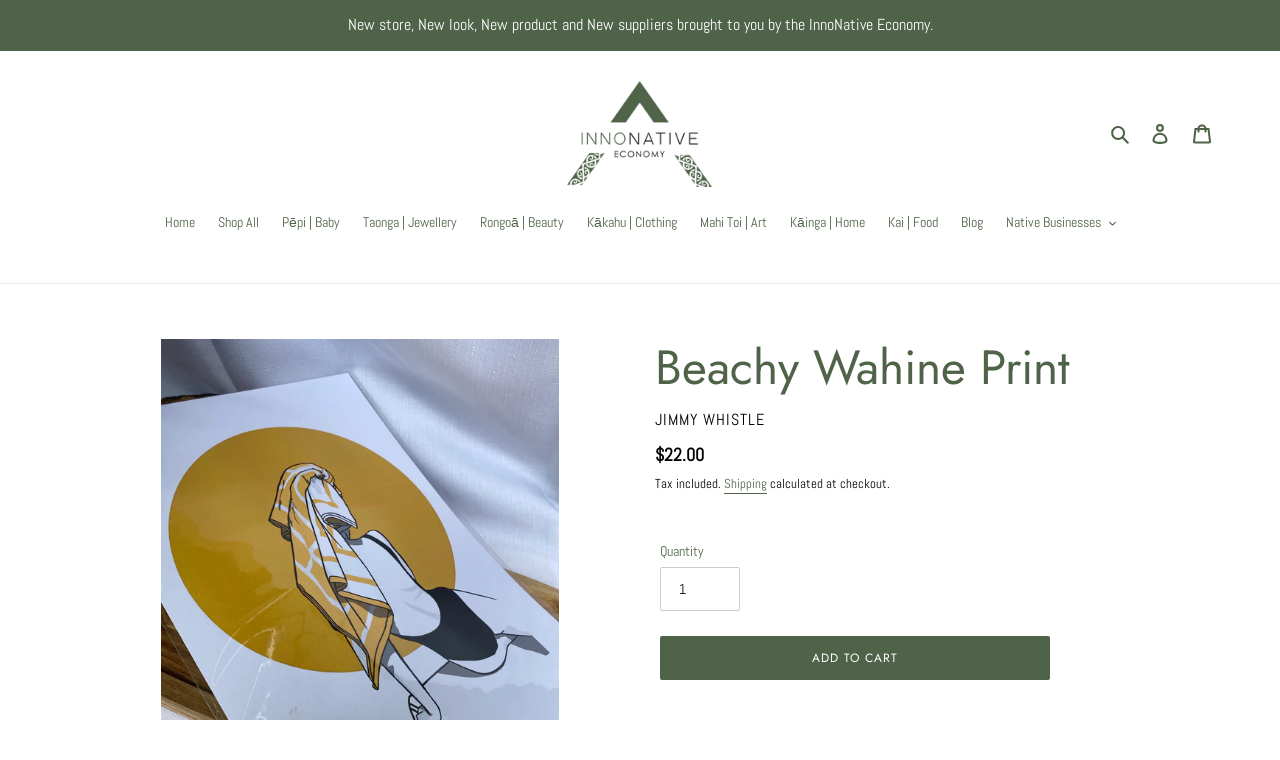

--- FILE ---
content_type: text/html; charset=utf-8
request_url: https://innonative.nz/products/beachy-wahine-print
body_size: 27095
content:
<!doctype html>
<html class="no-js" lang="en">
<head>
  <meta charset="utf-8">
  <meta http-equiv="X-UA-Compatible" content="IE=edge,chrome=1">
  <meta name="viewport" content="width=device-width,initial-scale=1">
  <meta name="theme-color" content="#4f6348"><link rel="canonical" href="https://innonative.nz/products/beachy-wahine-print"><link rel="shortcut icon" href="//innonative.nz/cdn/shop/files/thumbnail_Innonative_logo_32x32.png?v=1728350919" type="image/png"><title>Beachy Wahine Print
&ndash; InnoNative</title><meta name="description" content="Jimmy Whistle Prints"><!-- /snippets/social-meta-tags.liquid -->




<meta property="og:site_name" content="InnoNative">
<meta property="og:url" content="https://innonative.nz/products/beachy-wahine-print">
<meta property="og:title" content="Beachy Wahine Print">
<meta property="og:type" content="product">
<meta property="og:description" content="Jimmy Whistle Prints">

  <meta property="og:price:amount" content="22.00">
  <meta property="og:price:currency" content="NZD">

<meta property="og:image" content="http://innonative.nz/cdn/shop/products/image_a62f59d1-0ec1-43fc-9129-91b2ae9ac3c2_1200x1200.jpg?v=1643771950"><meta property="og:image" content="http://innonative.nz/cdn/shop/products/image_e31aecfe-38af-49dc-8d56-e318deab3289_1200x1200.jpg?v=1643771951">
<meta property="og:image:secure_url" content="https://innonative.nz/cdn/shop/products/image_a62f59d1-0ec1-43fc-9129-91b2ae9ac3c2_1200x1200.jpg?v=1643771950"><meta property="og:image:secure_url" content="https://innonative.nz/cdn/shop/products/image_e31aecfe-38af-49dc-8d56-e318deab3289_1200x1200.jpg?v=1643771951">


<meta name="twitter:card" content="summary_large_image">
<meta name="twitter:title" content="Beachy Wahine Print">
<meta name="twitter:description" content="Jimmy Whistle Prints">


  <link href="//innonative.nz/cdn/shop/t/8/assets/theme.scss.css?v=16144982992315854591759342999" rel="stylesheet" type="text/css" media="all" />

  <script>
    var theme = {
      breakpoints: {
        medium: 750,
        large: 990,
        widescreen: 1400
      },
      strings: {
        addToCart: "Add to cart",
        soldOut: "Sold out",
        unavailable: "Unavailable",
        regularPrice: "Regular price",
        salePrice: "Sale price",
        sale: "Sale",
        fromLowestPrice: "from [price]",
        vendor: "Vendor",
        showMore: "Show More",
        showLess: "Show Less",
        searchFor: "Search for",
        addressError: "Error looking up that address",
        addressNoResults: "No results for that address",
        addressQueryLimit: "You have exceeded the Google API usage limit. Consider upgrading to a \u003ca href=\"https:\/\/developers.google.com\/maps\/premium\/usage-limits\"\u003ePremium Plan\u003c\/a\u003e.",
        authError: "There was a problem authenticating your Google Maps account.",
        newWindow: "Opens in a new window.",
        external: "Opens external website.",
        newWindowExternal: "Opens external website in a new window.",
        removeLabel: "Remove [product]",
        update: "Update",
        quantity: "Quantity",
        discountedTotal: "Discounted total",
        regularTotal: "Regular total",
        priceColumn: "See Price column for discount details.",
        quantityMinimumMessage: "Quantity must be 1 or more",
        cartError: "There was an error while updating your cart. Please try again.",
        removedItemMessage: "Removed \u003cspan class=\"cart__removed-product-details\"\u003e([quantity]) [link]\u003c\/span\u003e from your cart.",
        unitPrice: "Unit price",
        unitPriceSeparator: "per",
        oneCartCount: "1 item",
        otherCartCount: "[count] items",
        quantityLabel: "Quantity: [count]",
        products: "Products",
        loading: "Loading",
        number_of_results: "[result_number] of [results_count]",
        number_of_results_found: "[results_count] results found",
        one_result_found: "1 result found"
      },
      moneyFormat: "${{amount}}",
      moneyFormatWithCurrency: "${{amount}} NZD",
      settings: {
        predictiveSearchEnabled: true,
        predictiveSearchShowPrice: false,
        predictiveSearchShowVendor: false
      }
    }

    document.documentElement.className = document.documentElement.className.replace('no-js', 'js');
  </script><script src="//innonative.nz/cdn/shop/t/8/assets/lazysizes.js?v=94224023136283657951726621294" async="async"></script>
  <script src="//innonative.nz/cdn/shop/t/8/assets/vendor.js?v=85833464202832145531726621294" defer="defer"></script>
  <script src="//innonative.nz/cdn/shop/t/8/assets/theme.js?v=89031576585505892971726621294" defer="defer"></script>

  <script>window.performance && window.performance.mark && window.performance.mark('shopify.content_for_header.start');</script><meta name="google-site-verification" content="3yxCWiU8Z1vzXlHbQ87PSiGz_Oe_HyU1ZimhC_YybI8">
<meta id="shopify-digital-wallet" name="shopify-digital-wallet" content="/28956295202/digital_wallets/dialog">
<meta name="shopify-checkout-api-token" content="d5a6a581f49d143dd743f22587c4b2d8">
<link rel="alternate" type="application/json+oembed" href="https://innonative.nz/products/beachy-wahine-print.oembed">
<script async="async" src="/checkouts/internal/preloads.js?locale=en-NZ"></script>
<link rel="preconnect" href="https://shop.app" crossorigin="anonymous">
<script async="async" src="https://shop.app/checkouts/internal/preloads.js?locale=en-NZ&shop_id=28956295202" crossorigin="anonymous"></script>
<script id="apple-pay-shop-capabilities" type="application/json">{"shopId":28956295202,"countryCode":"NZ","currencyCode":"NZD","merchantCapabilities":["supports3DS"],"merchantId":"gid:\/\/shopify\/Shop\/28956295202","merchantName":"InnoNative","requiredBillingContactFields":["postalAddress","email"],"requiredShippingContactFields":["postalAddress","email"],"shippingType":"shipping","supportedNetworks":["visa","masterCard","amex","jcb"],"total":{"type":"pending","label":"InnoNative","amount":"1.00"},"shopifyPaymentsEnabled":true,"supportsSubscriptions":true}</script>
<script id="shopify-features" type="application/json">{"accessToken":"d5a6a581f49d143dd743f22587c4b2d8","betas":["rich-media-storefront-analytics"],"domain":"innonative.nz","predictiveSearch":true,"shopId":28956295202,"locale":"en"}</script>
<script>var Shopify = Shopify || {};
Shopify.shop = "inno-native.myshopify.com";
Shopify.locale = "en";
Shopify.currency = {"active":"NZD","rate":"1.0"};
Shopify.country = "NZ";
Shopify.theme = {"name":"Main LIVE","id":167391625409,"schema_name":"Debut","schema_version":"16.7.0","theme_store_id":796,"role":"main"};
Shopify.theme.handle = "null";
Shopify.theme.style = {"id":null,"handle":null};
Shopify.cdnHost = "innonative.nz/cdn";
Shopify.routes = Shopify.routes || {};
Shopify.routes.root = "/";</script>
<script type="module">!function(o){(o.Shopify=o.Shopify||{}).modules=!0}(window);</script>
<script>!function(o){function n(){var o=[];function n(){o.push(Array.prototype.slice.apply(arguments))}return n.q=o,n}var t=o.Shopify=o.Shopify||{};t.loadFeatures=n(),t.autoloadFeatures=n()}(window);</script>
<script>
  window.ShopifyPay = window.ShopifyPay || {};
  window.ShopifyPay.apiHost = "shop.app\/pay";
  window.ShopifyPay.redirectState = null;
</script>
<script id="shop-js-analytics" type="application/json">{"pageType":"product"}</script>
<script defer="defer" async type="module" src="//innonative.nz/cdn/shopifycloud/shop-js/modules/v2/client.init-shop-cart-sync_D0dqhulL.en.esm.js"></script>
<script defer="defer" async type="module" src="//innonative.nz/cdn/shopifycloud/shop-js/modules/v2/chunk.common_CpVO7qML.esm.js"></script>
<script type="module">
  await import("//innonative.nz/cdn/shopifycloud/shop-js/modules/v2/client.init-shop-cart-sync_D0dqhulL.en.esm.js");
await import("//innonative.nz/cdn/shopifycloud/shop-js/modules/v2/chunk.common_CpVO7qML.esm.js");

  window.Shopify.SignInWithShop?.initShopCartSync?.({"fedCMEnabled":true,"windoidEnabled":true});

</script>
<script>
  window.Shopify = window.Shopify || {};
  if (!window.Shopify.featureAssets) window.Shopify.featureAssets = {};
  window.Shopify.featureAssets['shop-js'] = {"shop-cart-sync":["modules/v2/client.shop-cart-sync_D9bwt38V.en.esm.js","modules/v2/chunk.common_CpVO7qML.esm.js"],"init-fed-cm":["modules/v2/client.init-fed-cm_BJ8NPuHe.en.esm.js","modules/v2/chunk.common_CpVO7qML.esm.js"],"init-shop-email-lookup-coordinator":["modules/v2/client.init-shop-email-lookup-coordinator_pVrP2-kG.en.esm.js","modules/v2/chunk.common_CpVO7qML.esm.js"],"shop-cash-offers":["modules/v2/client.shop-cash-offers_CNh7FWN-.en.esm.js","modules/v2/chunk.common_CpVO7qML.esm.js","modules/v2/chunk.modal_DKF6x0Jh.esm.js"],"init-shop-cart-sync":["modules/v2/client.init-shop-cart-sync_D0dqhulL.en.esm.js","modules/v2/chunk.common_CpVO7qML.esm.js"],"init-windoid":["modules/v2/client.init-windoid_DaoAelzT.en.esm.js","modules/v2/chunk.common_CpVO7qML.esm.js"],"shop-toast-manager":["modules/v2/client.shop-toast-manager_1DND8Tac.en.esm.js","modules/v2/chunk.common_CpVO7qML.esm.js"],"pay-button":["modules/v2/client.pay-button_CFeQi1r6.en.esm.js","modules/v2/chunk.common_CpVO7qML.esm.js"],"shop-button":["modules/v2/client.shop-button_Ca94MDdQ.en.esm.js","modules/v2/chunk.common_CpVO7qML.esm.js"],"shop-login-button":["modules/v2/client.shop-login-button_DPYNfp1Z.en.esm.js","modules/v2/chunk.common_CpVO7qML.esm.js","modules/v2/chunk.modal_DKF6x0Jh.esm.js"],"avatar":["modules/v2/client.avatar_BTnouDA3.en.esm.js"],"shop-follow-button":["modules/v2/client.shop-follow-button_BMKh4nJE.en.esm.js","modules/v2/chunk.common_CpVO7qML.esm.js","modules/v2/chunk.modal_DKF6x0Jh.esm.js"],"init-customer-accounts-sign-up":["modules/v2/client.init-customer-accounts-sign-up_CJXi5kRN.en.esm.js","modules/v2/client.shop-login-button_DPYNfp1Z.en.esm.js","modules/v2/chunk.common_CpVO7qML.esm.js","modules/v2/chunk.modal_DKF6x0Jh.esm.js"],"init-shop-for-new-customer-accounts":["modules/v2/client.init-shop-for-new-customer-accounts_BoBxkgWu.en.esm.js","modules/v2/client.shop-login-button_DPYNfp1Z.en.esm.js","modules/v2/chunk.common_CpVO7qML.esm.js","modules/v2/chunk.modal_DKF6x0Jh.esm.js"],"init-customer-accounts":["modules/v2/client.init-customer-accounts_DCuDTzpR.en.esm.js","modules/v2/client.shop-login-button_DPYNfp1Z.en.esm.js","modules/v2/chunk.common_CpVO7qML.esm.js","modules/v2/chunk.modal_DKF6x0Jh.esm.js"],"checkout-modal":["modules/v2/client.checkout-modal_U_3e4VxF.en.esm.js","modules/v2/chunk.common_CpVO7qML.esm.js","modules/v2/chunk.modal_DKF6x0Jh.esm.js"],"lead-capture":["modules/v2/client.lead-capture_DEgn0Z8u.en.esm.js","modules/v2/chunk.common_CpVO7qML.esm.js","modules/v2/chunk.modal_DKF6x0Jh.esm.js"],"shop-login":["modules/v2/client.shop-login_CoM5QKZ_.en.esm.js","modules/v2/chunk.common_CpVO7qML.esm.js","modules/v2/chunk.modal_DKF6x0Jh.esm.js"],"payment-terms":["modules/v2/client.payment-terms_BmrqWn8r.en.esm.js","modules/v2/chunk.common_CpVO7qML.esm.js","modules/v2/chunk.modal_DKF6x0Jh.esm.js"]};
</script>
<script id="__st">var __st={"a":28956295202,"offset":46800,"reqid":"ddd3d5f0-3d87-427c-9c5c-985bd06a3535-1764810945","pageurl":"innonative.nz\/products\/beachy-wahine-print","u":"878f2151e9be","p":"product","rtyp":"product","rid":7108158718145};</script>
<script>window.ShopifyPaypalV4VisibilityTracking = true;</script>
<script id="captcha-bootstrap">!function(){'use strict';const t='contact',e='account',n='new_comment',o=[[t,t],['blogs',n],['comments',n],[t,'customer']],c=[[e,'customer_login'],[e,'guest_login'],[e,'recover_customer_password'],[e,'create_customer']],r=t=>t.map((([t,e])=>`form[action*='/${t}']:not([data-nocaptcha='true']) input[name='form_type'][value='${e}']`)).join(','),a=t=>()=>t?[...document.querySelectorAll(t)].map((t=>t.form)):[];function s(){const t=[...o],e=r(t);return a(e)}const i='password',u='form_key',d=['recaptcha-v3-token','g-recaptcha-response','h-captcha-response',i],f=()=>{try{return window.sessionStorage}catch{return}},m='__shopify_v',_=t=>t.elements[u];function p(t,e,n=!1){try{const o=window.sessionStorage,c=JSON.parse(o.getItem(e)),{data:r}=function(t){const{data:e,action:n}=t;return t[m]||n?{data:e,action:n}:{data:t,action:n}}(c);for(const[e,n]of Object.entries(r))t.elements[e]&&(t.elements[e].value=n);n&&o.removeItem(e)}catch(o){console.error('form repopulation failed',{error:o})}}const l='form_type',E='cptcha';function T(t){t.dataset[E]=!0}const w=window,h=w.document,L='Shopify',v='ce_forms',y='captcha';let A=!1;((t,e)=>{const n=(g='f06e6c50-85a8-45c8-87d0-21a2b65856fe',I='https://cdn.shopify.com/shopifycloud/storefront-forms-hcaptcha/ce_storefront_forms_captcha_hcaptcha.v1.5.2.iife.js',D={infoText:'Protected by hCaptcha',privacyText:'Privacy',termsText:'Terms'},(t,e,n)=>{const o=w[L][v],c=o.bindForm;if(c)return c(t,g,e,D).then(n);var r;o.q.push([[t,g,e,D],n]),r=I,A||(h.body.append(Object.assign(h.createElement('script'),{id:'captcha-provider',async:!0,src:r})),A=!0)});var g,I,D;w[L]=w[L]||{},w[L][v]=w[L][v]||{},w[L][v].q=[],w[L][y]=w[L][y]||{},w[L][y].protect=function(t,e){n(t,void 0,e),T(t)},Object.freeze(w[L][y]),function(t,e,n,w,h,L){const[v,y,A,g]=function(t,e,n){const i=e?o:[],u=t?c:[],d=[...i,...u],f=r(d),m=r(i),_=r(d.filter((([t,e])=>n.includes(e))));return[a(f),a(m),a(_),s()]}(w,h,L),I=t=>{const e=t.target;return e instanceof HTMLFormElement?e:e&&e.form},D=t=>v().includes(t);t.addEventListener('submit',(t=>{const e=I(t);if(!e)return;const n=D(e)&&!e.dataset.hcaptchaBound&&!e.dataset.recaptchaBound,o=_(e),c=g().includes(e)&&(!o||!o.value);(n||c)&&t.preventDefault(),c&&!n&&(function(t){try{if(!f())return;!function(t){const e=f();if(!e)return;const n=_(t);if(!n)return;const o=n.value;o&&e.removeItem(o)}(t);const e=Array.from(Array(32),(()=>Math.random().toString(36)[2])).join('');!function(t,e){_(t)||t.append(Object.assign(document.createElement('input'),{type:'hidden',name:u})),t.elements[u].value=e}(t,e),function(t,e){const n=f();if(!n)return;const o=[...t.querySelectorAll(`input[type='${i}']`)].map((({name:t})=>t)),c=[...d,...o],r={};for(const[a,s]of new FormData(t).entries())c.includes(a)||(r[a]=s);n.setItem(e,JSON.stringify({[m]:1,action:t.action,data:r}))}(t,e)}catch(e){console.error('failed to persist form',e)}}(e),e.submit())}));const S=(t,e)=>{t&&!t.dataset[E]&&(n(t,e.some((e=>e===t))),T(t))};for(const o of['focusin','change'])t.addEventListener(o,(t=>{const e=I(t);D(e)&&S(e,y())}));const B=e.get('form_key'),M=e.get(l),P=B&&M;t.addEventListener('DOMContentLoaded',(()=>{const t=y();if(P)for(const e of t)e.elements[l].value===M&&p(e,B);[...new Set([...A(),...v().filter((t=>'true'===t.dataset.shopifyCaptcha))])].forEach((e=>S(e,t)))}))}(h,new URLSearchParams(w.location.search),n,t,e,['guest_login'])})(!0,!0)}();</script>
<script integrity="sha256-52AcMU7V7pcBOXWImdc/TAGTFKeNjmkeM1Pvks/DTgc=" data-source-attribution="shopify.loadfeatures" defer="defer" src="//innonative.nz/cdn/shopifycloud/storefront/assets/storefront/load_feature-81c60534.js" crossorigin="anonymous"></script>
<script crossorigin="anonymous" defer="defer" src="//innonative.nz/cdn/shopifycloud/storefront/assets/shopify_pay/storefront-65b4c6d7.js?v=20250812"></script>
<script data-source-attribution="shopify.dynamic_checkout.dynamic.init">var Shopify=Shopify||{};Shopify.PaymentButton=Shopify.PaymentButton||{isStorefrontPortableWallets:!0,init:function(){window.Shopify.PaymentButton.init=function(){};var t=document.createElement("script");t.src="https://innonative.nz/cdn/shopifycloud/portable-wallets/latest/portable-wallets.en.js",t.type="module",document.head.appendChild(t)}};
</script>
<script data-source-attribution="shopify.dynamic_checkout.buyer_consent">
  function portableWalletsHideBuyerConsent(e){var t=document.getElementById("shopify-buyer-consent"),n=document.getElementById("shopify-subscription-policy-button");t&&n&&(t.classList.add("hidden"),t.setAttribute("aria-hidden","true"),n.removeEventListener("click",e))}function portableWalletsShowBuyerConsent(e){var t=document.getElementById("shopify-buyer-consent"),n=document.getElementById("shopify-subscription-policy-button");t&&n&&(t.classList.remove("hidden"),t.removeAttribute("aria-hidden"),n.addEventListener("click",e))}window.Shopify?.PaymentButton&&(window.Shopify.PaymentButton.hideBuyerConsent=portableWalletsHideBuyerConsent,window.Shopify.PaymentButton.showBuyerConsent=portableWalletsShowBuyerConsent);
</script>
<script data-source-attribution="shopify.dynamic_checkout.cart.bootstrap">document.addEventListener("DOMContentLoaded",(function(){function t(){return document.querySelector("shopify-accelerated-checkout-cart, shopify-accelerated-checkout")}if(t())Shopify.PaymentButton.init();else{new MutationObserver((function(e,n){t()&&(Shopify.PaymentButton.init(),n.disconnect())})).observe(document.body,{childList:!0,subtree:!0})}}));
</script>
<link id="shopify-accelerated-checkout-styles" rel="stylesheet" media="screen" href="https://innonative.nz/cdn/shopifycloud/portable-wallets/latest/accelerated-checkout-backwards-compat.css" crossorigin="anonymous">
<style id="shopify-accelerated-checkout-cart">
        #shopify-buyer-consent {
  margin-top: 1em;
  display: inline-block;
  width: 100%;
}

#shopify-buyer-consent.hidden {
  display: none;
}

#shopify-subscription-policy-button {
  background: none;
  border: none;
  padding: 0;
  text-decoration: underline;
  font-size: inherit;
  cursor: pointer;
}

#shopify-subscription-policy-button::before {
  box-shadow: none;
}

      </style>

<script>window.performance && window.performance.mark && window.performance.mark('shopify.content_for_header.end');</script>
<link href="https://monorail-edge.shopifysvc.com" rel="dns-prefetch">
<script>(function(){if ("sendBeacon" in navigator && "performance" in window) {try {var session_token_from_headers = performance.getEntriesByType('navigation')[0].serverTiming.find(x => x.name == '_s').description;} catch {var session_token_from_headers = undefined;}var session_cookie_matches = document.cookie.match(/_shopify_s=([^;]*)/);var session_token_from_cookie = session_cookie_matches && session_cookie_matches.length === 2 ? session_cookie_matches[1] : "";var session_token = session_token_from_headers || session_token_from_cookie || "";function handle_abandonment_event(e) {var entries = performance.getEntries().filter(function(entry) {return /monorail-edge.shopifysvc.com/.test(entry.name);});if (!window.abandonment_tracked && entries.length === 0) {window.abandonment_tracked = true;var currentMs = Date.now();var navigation_start = performance.timing.navigationStart;var payload = {shop_id: 28956295202,url: window.location.href,navigation_start,duration: currentMs - navigation_start,session_token,page_type: "product"};window.navigator.sendBeacon("https://monorail-edge.shopifysvc.com/v1/produce", JSON.stringify({schema_id: "online_store_buyer_site_abandonment/1.1",payload: payload,metadata: {event_created_at_ms: currentMs,event_sent_at_ms: currentMs}}));}}window.addEventListener('pagehide', handle_abandonment_event);}}());</script>
<script id="web-pixels-manager-setup">(function e(e,d,r,n,o){if(void 0===o&&(o={}),!Boolean(null===(a=null===(i=window.Shopify)||void 0===i?void 0:i.analytics)||void 0===a?void 0:a.replayQueue)){var i,a;window.Shopify=window.Shopify||{};var t=window.Shopify;t.analytics=t.analytics||{};var s=t.analytics;s.replayQueue=[],s.publish=function(e,d,r){return s.replayQueue.push([e,d,r]),!0};try{self.performance.mark("wpm:start")}catch(e){}var l=function(){var e={modern:/Edge?\/(1{2}[4-9]|1[2-9]\d|[2-9]\d{2}|\d{4,})\.\d+(\.\d+|)|Firefox\/(1{2}[4-9]|1[2-9]\d|[2-9]\d{2}|\d{4,})\.\d+(\.\d+|)|Chrom(ium|e)\/(9{2}|\d{3,})\.\d+(\.\d+|)|(Maci|X1{2}).+ Version\/(15\.\d+|(1[6-9]|[2-9]\d|\d{3,})\.\d+)([,.]\d+|)( \(\w+\)|)( Mobile\/\w+|) Safari\/|Chrome.+OPR\/(9{2}|\d{3,})\.\d+\.\d+|(CPU[ +]OS|iPhone[ +]OS|CPU[ +]iPhone|CPU IPhone OS|CPU iPad OS)[ +]+(15[._]\d+|(1[6-9]|[2-9]\d|\d{3,})[._]\d+)([._]\d+|)|Android:?[ /-](13[3-9]|1[4-9]\d|[2-9]\d{2}|\d{4,})(\.\d+|)(\.\d+|)|Android.+Firefox\/(13[5-9]|1[4-9]\d|[2-9]\d{2}|\d{4,})\.\d+(\.\d+|)|Android.+Chrom(ium|e)\/(13[3-9]|1[4-9]\d|[2-9]\d{2}|\d{4,})\.\d+(\.\d+|)|SamsungBrowser\/([2-9]\d|\d{3,})\.\d+/,legacy:/Edge?\/(1[6-9]|[2-9]\d|\d{3,})\.\d+(\.\d+|)|Firefox\/(5[4-9]|[6-9]\d|\d{3,})\.\d+(\.\d+|)|Chrom(ium|e)\/(5[1-9]|[6-9]\d|\d{3,})\.\d+(\.\d+|)([\d.]+$|.*Safari\/(?![\d.]+ Edge\/[\d.]+$))|(Maci|X1{2}).+ Version\/(10\.\d+|(1[1-9]|[2-9]\d|\d{3,})\.\d+)([,.]\d+|)( \(\w+\)|)( Mobile\/\w+|) Safari\/|Chrome.+OPR\/(3[89]|[4-9]\d|\d{3,})\.\d+\.\d+|(CPU[ +]OS|iPhone[ +]OS|CPU[ +]iPhone|CPU IPhone OS|CPU iPad OS)[ +]+(10[._]\d+|(1[1-9]|[2-9]\d|\d{3,})[._]\d+)([._]\d+|)|Android:?[ /-](13[3-9]|1[4-9]\d|[2-9]\d{2}|\d{4,})(\.\d+|)(\.\d+|)|Mobile Safari.+OPR\/([89]\d|\d{3,})\.\d+\.\d+|Android.+Firefox\/(13[5-9]|1[4-9]\d|[2-9]\d{2}|\d{4,})\.\d+(\.\d+|)|Android.+Chrom(ium|e)\/(13[3-9]|1[4-9]\d|[2-9]\d{2}|\d{4,})\.\d+(\.\d+|)|Android.+(UC? ?Browser|UCWEB|U3)[ /]?(15\.([5-9]|\d{2,})|(1[6-9]|[2-9]\d|\d{3,})\.\d+)\.\d+|SamsungBrowser\/(5\.\d+|([6-9]|\d{2,})\.\d+)|Android.+MQ{2}Browser\/(14(\.(9|\d{2,})|)|(1[5-9]|[2-9]\d|\d{3,})(\.\d+|))(\.\d+|)|K[Aa][Ii]OS\/(3\.\d+|([4-9]|\d{2,})\.\d+)(\.\d+|)/},d=e.modern,r=e.legacy,n=navigator.userAgent;return n.match(d)?"modern":n.match(r)?"legacy":"unknown"}(),u="modern"===l?"modern":"legacy",c=(null!=n?n:{modern:"",legacy:""})[u],f=function(e){return[e.baseUrl,"/wpm","/b",e.hashVersion,"modern"===e.buildTarget?"m":"l",".js"].join("")}({baseUrl:d,hashVersion:r,buildTarget:u}),m=function(e){var d=e.version,r=e.bundleTarget,n=e.surface,o=e.pageUrl,i=e.monorailEndpoint;return{emit:function(e){var a=e.status,t=e.errorMsg,s=(new Date).getTime(),l=JSON.stringify({metadata:{event_sent_at_ms:s},events:[{schema_id:"web_pixels_manager_load/3.1",payload:{version:d,bundle_target:r,page_url:o,status:a,surface:n,error_msg:t},metadata:{event_created_at_ms:s}}]});if(!i)return console&&console.warn&&console.warn("[Web Pixels Manager] No Monorail endpoint provided, skipping logging."),!1;try{return self.navigator.sendBeacon.bind(self.navigator)(i,l)}catch(e){}var u=new XMLHttpRequest;try{return u.open("POST",i,!0),u.setRequestHeader("Content-Type","text/plain"),u.send(l),!0}catch(e){return console&&console.warn&&console.warn("[Web Pixels Manager] Got an unhandled error while logging to Monorail."),!1}}}}({version:r,bundleTarget:l,surface:e.surface,pageUrl:self.location.href,monorailEndpoint:e.monorailEndpoint});try{o.browserTarget=l,function(e){var d=e.src,r=e.async,n=void 0===r||r,o=e.onload,i=e.onerror,a=e.sri,t=e.scriptDataAttributes,s=void 0===t?{}:t,l=document.createElement("script"),u=document.querySelector("head"),c=document.querySelector("body");if(l.async=n,l.src=d,a&&(l.integrity=a,l.crossOrigin="anonymous"),s)for(var f in s)if(Object.prototype.hasOwnProperty.call(s,f))try{l.dataset[f]=s[f]}catch(e){}if(o&&l.addEventListener("load",o),i&&l.addEventListener("error",i),u)u.appendChild(l);else{if(!c)throw new Error("Did not find a head or body element to append the script");c.appendChild(l)}}({src:f,async:!0,onload:function(){if(!function(){var e,d;return Boolean(null===(d=null===(e=window.Shopify)||void 0===e?void 0:e.analytics)||void 0===d?void 0:d.initialized)}()){var d=window.webPixelsManager.init(e)||void 0;if(d){var r=window.Shopify.analytics;r.replayQueue.forEach((function(e){var r=e[0],n=e[1],o=e[2];d.publishCustomEvent(r,n,o)})),r.replayQueue=[],r.publish=d.publishCustomEvent,r.visitor=d.visitor,r.initialized=!0}}},onerror:function(){return m.emit({status:"failed",errorMsg:"".concat(f," has failed to load")})},sri:function(e){var d=/^sha384-[A-Za-z0-9+/=]+$/;return"string"==typeof e&&d.test(e)}(c)?c:"",scriptDataAttributes:o}),m.emit({status:"loading"})}catch(e){m.emit({status:"failed",errorMsg:(null==e?void 0:e.message)||"Unknown error"})}}})({shopId: 28956295202,storefrontBaseUrl: "https://innonative.nz",extensionsBaseUrl: "https://extensions.shopifycdn.com/cdn/shopifycloud/web-pixels-manager",monorailEndpoint: "https://monorail-edge.shopifysvc.com/unstable/produce_batch",surface: "storefront-renderer",enabledBetaFlags: ["2dca8a86"],webPixelsConfigList: [{"id":"237371585","configuration":"{\"pixel_id\":\"282468426181105\",\"pixel_type\":\"facebook_pixel\",\"metaapp_system_user_token\":\"-\"}","eventPayloadVersion":"v1","runtimeContext":"OPEN","scriptVersion":"ca16bc87fe92b6042fbaa3acc2fbdaa6","type":"APP","apiClientId":2329312,"privacyPurposes":["ANALYTICS","MARKETING","SALE_OF_DATA"],"dataSharingAdjustments":{"protectedCustomerApprovalScopes":["read_customer_address","read_customer_email","read_customer_name","read_customer_personal_data","read_customer_phone"]}},{"id":"shopify-app-pixel","configuration":"{}","eventPayloadVersion":"v1","runtimeContext":"STRICT","scriptVersion":"0450","apiClientId":"shopify-pixel","type":"APP","privacyPurposes":["ANALYTICS","MARKETING"]},{"id":"shopify-custom-pixel","eventPayloadVersion":"v1","runtimeContext":"LAX","scriptVersion":"0450","apiClientId":"shopify-pixel","type":"CUSTOM","privacyPurposes":["ANALYTICS","MARKETING"]}],isMerchantRequest: false,initData: {"shop":{"name":"InnoNative","paymentSettings":{"currencyCode":"NZD"},"myshopifyDomain":"inno-native.myshopify.com","countryCode":"NZ","storefrontUrl":"https:\/\/innonative.nz"},"customer":null,"cart":null,"checkout":null,"productVariants":[{"price":{"amount":22.0,"currencyCode":"NZD"},"product":{"title":"Beachy Wahine Print","vendor":"Jimmy Whistle","id":"7108158718145","untranslatedTitle":"Beachy Wahine Print","url":"\/products\/beachy-wahine-print","type":"art"},"id":"41261515669697","image":{"src":"\/\/innonative.nz\/cdn\/shop\/products\/image_a62f59d1-0ec1-43fc-9129-91b2ae9ac3c2.jpg?v=1643771950"},"sku":"INN-BWP-01","title":"Default Title","untranslatedTitle":"Default Title"}],"purchasingCompany":null},},"https://innonative.nz/cdn","ae1676cfwd2530674p4253c800m34e853cb",{"modern":"","legacy":""},{"shopId":"28956295202","storefrontBaseUrl":"https:\/\/innonative.nz","extensionBaseUrl":"https:\/\/extensions.shopifycdn.com\/cdn\/shopifycloud\/web-pixels-manager","surface":"storefront-renderer","enabledBetaFlags":"[\"2dca8a86\"]","isMerchantRequest":"false","hashVersion":"ae1676cfwd2530674p4253c800m34e853cb","publish":"custom","events":"[[\"page_viewed\",{}],[\"product_viewed\",{\"productVariant\":{\"price\":{\"amount\":22.0,\"currencyCode\":\"NZD\"},\"product\":{\"title\":\"Beachy Wahine Print\",\"vendor\":\"Jimmy Whistle\",\"id\":\"7108158718145\",\"untranslatedTitle\":\"Beachy Wahine Print\",\"url\":\"\/products\/beachy-wahine-print\",\"type\":\"art\"},\"id\":\"41261515669697\",\"image\":{\"src\":\"\/\/innonative.nz\/cdn\/shop\/products\/image_a62f59d1-0ec1-43fc-9129-91b2ae9ac3c2.jpg?v=1643771950\"},\"sku\":\"INN-BWP-01\",\"title\":\"Default Title\",\"untranslatedTitle\":\"Default Title\"}}]]"});</script><script>
  window.ShopifyAnalytics = window.ShopifyAnalytics || {};
  window.ShopifyAnalytics.meta = window.ShopifyAnalytics.meta || {};
  window.ShopifyAnalytics.meta.currency = 'NZD';
  var meta = {"product":{"id":7108158718145,"gid":"gid:\/\/shopify\/Product\/7108158718145","vendor":"Jimmy Whistle","type":"art","variants":[{"id":41261515669697,"price":2200,"name":"Beachy Wahine Print","public_title":null,"sku":"INN-BWP-01"}],"remote":false},"page":{"pageType":"product","resourceType":"product","resourceId":7108158718145}};
  for (var attr in meta) {
    window.ShopifyAnalytics.meta[attr] = meta[attr];
  }
</script>
<script class="analytics">
  (function () {
    var customDocumentWrite = function(content) {
      var jquery = null;

      if (window.jQuery) {
        jquery = window.jQuery;
      } else if (window.Checkout && window.Checkout.$) {
        jquery = window.Checkout.$;
      }

      if (jquery) {
        jquery('body').append(content);
      }
    };

    var hasLoggedConversion = function(token) {
      if (token) {
        return document.cookie.indexOf('loggedConversion=' + token) !== -1;
      }
      return false;
    }

    var setCookieIfConversion = function(token) {
      if (token) {
        var twoMonthsFromNow = new Date(Date.now());
        twoMonthsFromNow.setMonth(twoMonthsFromNow.getMonth() + 2);

        document.cookie = 'loggedConversion=' + token + '; expires=' + twoMonthsFromNow;
      }
    }

    var trekkie = window.ShopifyAnalytics.lib = window.trekkie = window.trekkie || [];
    if (trekkie.integrations) {
      return;
    }
    trekkie.methods = [
      'identify',
      'page',
      'ready',
      'track',
      'trackForm',
      'trackLink'
    ];
    trekkie.factory = function(method) {
      return function() {
        var args = Array.prototype.slice.call(arguments);
        args.unshift(method);
        trekkie.push(args);
        return trekkie;
      };
    };
    for (var i = 0; i < trekkie.methods.length; i++) {
      var key = trekkie.methods[i];
      trekkie[key] = trekkie.factory(key);
    }
    trekkie.load = function(config) {
      trekkie.config = config || {};
      trekkie.config.initialDocumentCookie = document.cookie;
      var first = document.getElementsByTagName('script')[0];
      var script = document.createElement('script');
      script.type = 'text/javascript';
      script.onerror = function(e) {
        var scriptFallback = document.createElement('script');
        scriptFallback.type = 'text/javascript';
        scriptFallback.onerror = function(error) {
                var Monorail = {
      produce: function produce(monorailDomain, schemaId, payload) {
        var currentMs = new Date().getTime();
        var event = {
          schema_id: schemaId,
          payload: payload,
          metadata: {
            event_created_at_ms: currentMs,
            event_sent_at_ms: currentMs
          }
        };
        return Monorail.sendRequest("https://" + monorailDomain + "/v1/produce", JSON.stringify(event));
      },
      sendRequest: function sendRequest(endpointUrl, payload) {
        // Try the sendBeacon API
        if (window && window.navigator && typeof window.navigator.sendBeacon === 'function' && typeof window.Blob === 'function' && !Monorail.isIos12()) {
          var blobData = new window.Blob([payload], {
            type: 'text/plain'
          });

          if (window.navigator.sendBeacon(endpointUrl, blobData)) {
            return true;
          } // sendBeacon was not successful

        } // XHR beacon

        var xhr = new XMLHttpRequest();

        try {
          xhr.open('POST', endpointUrl);
          xhr.setRequestHeader('Content-Type', 'text/plain');
          xhr.send(payload);
        } catch (e) {
          console.log(e);
        }

        return false;
      },
      isIos12: function isIos12() {
        return window.navigator.userAgent.lastIndexOf('iPhone; CPU iPhone OS 12_') !== -1 || window.navigator.userAgent.lastIndexOf('iPad; CPU OS 12_') !== -1;
      }
    };
    Monorail.produce('monorail-edge.shopifysvc.com',
      'trekkie_storefront_load_errors/1.1',
      {shop_id: 28956295202,
      theme_id: 167391625409,
      app_name: "storefront",
      context_url: window.location.href,
      source_url: "//innonative.nz/cdn/s/trekkie.storefront.3c703df509f0f96f3237c9daa54e2777acf1a1dd.min.js"});

        };
        scriptFallback.async = true;
        scriptFallback.src = '//innonative.nz/cdn/s/trekkie.storefront.3c703df509f0f96f3237c9daa54e2777acf1a1dd.min.js';
        first.parentNode.insertBefore(scriptFallback, first);
      };
      script.async = true;
      script.src = '//innonative.nz/cdn/s/trekkie.storefront.3c703df509f0f96f3237c9daa54e2777acf1a1dd.min.js';
      first.parentNode.insertBefore(script, first);
    };
    trekkie.load(
      {"Trekkie":{"appName":"storefront","development":false,"defaultAttributes":{"shopId":28956295202,"isMerchantRequest":null,"themeId":167391625409,"themeCityHash":"13321759169042562145","contentLanguage":"en","currency":"NZD","eventMetadataId":"a71c201a-cde5-464a-9ba4-03a9324e2eba"},"isServerSideCookieWritingEnabled":true,"monorailRegion":"shop_domain","enabledBetaFlags":["f0df213a"]},"Session Attribution":{},"S2S":{"facebookCapiEnabled":true,"source":"trekkie-storefront-renderer","apiClientId":580111}}
    );

    var loaded = false;
    trekkie.ready(function() {
      if (loaded) return;
      loaded = true;

      window.ShopifyAnalytics.lib = window.trekkie;

      var originalDocumentWrite = document.write;
      document.write = customDocumentWrite;
      try { window.ShopifyAnalytics.merchantGoogleAnalytics.call(this); } catch(error) {};
      document.write = originalDocumentWrite;

      window.ShopifyAnalytics.lib.page(null,{"pageType":"product","resourceType":"product","resourceId":7108158718145,"shopifyEmitted":true});

      var match = window.location.pathname.match(/checkouts\/(.+)\/(thank_you|post_purchase)/)
      var token = match? match[1]: undefined;
      if (!hasLoggedConversion(token)) {
        setCookieIfConversion(token);
        window.ShopifyAnalytics.lib.track("Viewed Product",{"currency":"NZD","variantId":41261515669697,"productId":7108158718145,"productGid":"gid:\/\/shopify\/Product\/7108158718145","name":"Beachy Wahine Print","price":"22.00","sku":"INN-BWP-01","brand":"Jimmy Whistle","variant":null,"category":"art","nonInteraction":true,"remote":false},undefined,undefined,{"shopifyEmitted":true});
      window.ShopifyAnalytics.lib.track("monorail:\/\/trekkie_storefront_viewed_product\/1.1",{"currency":"NZD","variantId":41261515669697,"productId":7108158718145,"productGid":"gid:\/\/shopify\/Product\/7108158718145","name":"Beachy Wahine Print","price":"22.00","sku":"INN-BWP-01","brand":"Jimmy Whistle","variant":null,"category":"art","nonInteraction":true,"remote":false,"referer":"https:\/\/innonative.nz\/products\/beachy-wahine-print"});
      }
    });


        var eventsListenerScript = document.createElement('script');
        eventsListenerScript.async = true;
        eventsListenerScript.src = "//innonative.nz/cdn/shopifycloud/storefront/assets/shop_events_listener-3da45d37.js";
        document.getElementsByTagName('head')[0].appendChild(eventsListenerScript);

})();</script>
<script
  defer
  src="https://innonative.nz/cdn/shopifycloud/perf-kit/shopify-perf-kit-2.1.2.min.js"
  data-application="storefront-renderer"
  data-shop-id="28956295202"
  data-render-region="gcp-us-east1"
  data-page-type="product"
  data-theme-instance-id="167391625409"
  data-theme-name="Debut"
  data-theme-version="16.7.0"
  data-monorail-region="shop_domain"
  data-resource-timing-sampling-rate="10"
  data-shs="true"
  data-shs-beacon="true"
  data-shs-export-with-fetch="true"
  data-shs-logs-sample-rate="1"
></script>
</head>

<body class="template-product">

  <a class="in-page-link visually-hidden skip-link" href="#MainContent">Skip to content</a><style data-shopify>

  .cart-popup {
    box-shadow: 1px 1px 10px 2px rgba(235, 235, 235, 0.5);
  }</style><div class="cart-popup-wrapper cart-popup-wrapper--hidden" role="dialog" aria-modal="true" aria-labelledby="CartPopupHeading" data-cart-popup-wrapper>
  <div class="cart-popup" data-cart-popup tabindex="-1">
    <div class="cart-popup__header">
      <h2 id="CartPopupHeading" class="cart-popup__heading">Just added to your cart</h2>
      <button class="cart-popup__close" aria-label="Close" data-cart-popup-close><svg aria-hidden="true" focusable="false" role="presentation" class="icon icon-close" viewBox="0 0 40 40"><path d="M23.868 20.015L39.117 4.78c1.11-1.108 1.11-2.77 0-3.877-1.109-1.108-2.773-1.108-3.882 0L19.986 16.137 4.737.904C3.628-.204 1.965-.204.856.904c-1.11 1.108-1.11 2.77 0 3.877l15.249 15.234L.855 35.248c-1.108 1.108-1.108 2.77 0 3.877.555.554 1.248.831 1.942.831s1.386-.277 1.94-.83l15.25-15.234 15.248 15.233c.555.554 1.248.831 1.941.831s1.387-.277 1.941-.83c1.11-1.109 1.11-2.77 0-3.878L23.868 20.015z" class="layer"/></svg></button>
    </div>
    <div class="cart-popup-item">
      <div class="cart-popup-item__image-wrapper hide" data-cart-popup-image-wrapper>
        <div class="cart-popup-item__image cart-popup-item__image--placeholder" data-cart-popup-image-placeholder>
          <div data-placeholder-size></div>
          <div class="placeholder-background placeholder-background--animation"></div>
        </div>
      </div>
      <div class="cart-popup-item__description">
        <div>
          <h3 class="cart-popup-item__title" data-cart-popup-title></h3>
          <ul class="product-details" aria-label="Product details" data-cart-popup-product-details></ul>
        </div>
        <div class="cart-popup-item__quantity">
          <span class="visually-hidden" data-cart-popup-quantity-label></span>
          <span aria-hidden="true">Qty:</span>
          <span aria-hidden="true" data-cart-popup-quantity></span>
        </div>
      </div>
    </div>

    <a href="/cart" class="cart-popup__cta-link btn btn--secondary-accent">
      View cart (<span data-cart-popup-cart-quantity></span>)
    </a>

    <div class="cart-popup__dismiss">
      <button class="cart-popup__dismiss-button text-link text-link--accent" data-cart-popup-dismiss>
        Continue shopping
      </button>
    </div>
  </div>
</div>

<div id="shopify-section-header" class="shopify-section">
  <style>
    
      .site-header__logo-image {
        max-width: 145px;
      }
    

    
  </style>


<div id="SearchDrawer" class="search-bar drawer drawer--top" role="dialog" aria-modal="true" aria-label="Search" data-predictive-search-drawer>
  <div class="search-bar__interior">
    <div class="search-form__container" data-search-form-container>
      <form class="search-form search-bar__form" action="/search" method="get" role="search">
        <div class="search-form__input-wrapper">
          <input
            type="text"
            name="q"
            placeholder="Search"
            role="combobox"
            aria-autocomplete="list"
            aria-owns="predictive-search-results"
            aria-expanded="false"
            aria-label="Search"
            aria-haspopup="listbox"
            class="search-form__input search-bar__input"
            data-predictive-search-drawer-input
          />
          <input type="hidden" name="options[prefix]" value="last" aria-hidden="true" />
          <div class="predictive-search-wrapper predictive-search-wrapper--drawer" data-predictive-search-mount="drawer"></div>
        </div>

        <button class="search-bar__submit search-form__submit"
          type="submit"
          data-search-form-submit>
          <svg aria-hidden="true" focusable="false" role="presentation" class="icon icon-search" viewBox="0 0 37 40"><path d="M35.6 36l-9.8-9.8c4.1-5.4 3.6-13.2-1.3-18.1-5.4-5.4-14.2-5.4-19.7 0-5.4 5.4-5.4 14.2 0 19.7 2.6 2.6 6.1 4.1 9.8 4.1 3 0 5.9-1 8.3-2.8l9.8 9.8c.4.4.9.6 1.4.6s1-.2 1.4-.6c.9-.9.9-2.1.1-2.9zm-20.9-8.2c-2.6 0-5.1-1-7-2.9-3.9-3.9-3.9-10.1 0-14C9.6 9 12.2 8 14.7 8s5.1 1 7 2.9c3.9 3.9 3.9 10.1 0 14-1.9 1.9-4.4 2.9-7 2.9z"/></svg>
          <span class="icon__fallback-text">Submit</span>
        </button>
      </form>

      <div class="search-bar__actions">
        <button type="button" class="btn--link search-bar__close js-drawer-close">
          <svg aria-hidden="true" focusable="false" role="presentation" class="icon icon-close" viewBox="0 0 40 40"><path d="M23.868 20.015L39.117 4.78c1.11-1.108 1.11-2.77 0-3.877-1.109-1.108-2.773-1.108-3.882 0L19.986 16.137 4.737.904C3.628-.204 1.965-.204.856.904c-1.11 1.108-1.11 2.77 0 3.877l15.249 15.234L.855 35.248c-1.108 1.108-1.108 2.77 0 3.877.555.554 1.248.831 1.942.831s1.386-.277 1.94-.83l15.25-15.234 15.248 15.233c.555.554 1.248.831 1.941.831s1.387-.277 1.941-.83c1.11-1.109 1.11-2.77 0-3.878L23.868 20.015z" class="layer"/></svg>
          <span class="icon__fallback-text">Close search</span>
        </button>
      </div>
    </div>
  </div>
</div>


<div data-section-id="header" data-section-type="header-section" data-header-section>
  
    
      <style>
        .announcement-bar {
          background-color: #4f6348;
        }

        .announcement-bar__link:hover {
          

          
            
            background-color: #67825e;
          
        }

        .announcement-bar__message {
          color: #ffffff;
        }
      </style>

      <div class="announcement-bar" role="region" aria-label="Announcement"><p class="announcement-bar__message">New store, New look, New product and New suppliers brought to you by the InnoNative Economy.</p></div>

    
  

  <header class="site-header logo--center" role="banner">
    <div class="grid grid--no-gutters grid--table site-header__mobile-nav">
      

      <div class="grid__item medium-up--one-third medium-up--push-one-third logo-align--center">
        
        
          <div class="h2 site-header__logo">
        
          
<a href="/" class="site-header__logo-image site-header__logo-image--centered">
              
              <img class="lazyload js"
                   src="//innonative.nz/cdn/shop/files/thumbnail_Innonative_logo_300x300.png?v=1728350919"
                   data-src="//innonative.nz/cdn/shop/files/thumbnail_Innonative_logo_{width}x.png?v=1728350919"
                   data-widths="[180, 360, 540, 720, 900, 1080, 1296, 1512, 1728, 2048]"
                   data-aspectratio="1.3738656987295825"
                   data-sizes="auto"
                   alt="InnoNative"
                   style="max-width: 145px">
              <noscript>
                
                <img src="//innonative.nz/cdn/shop/files/thumbnail_Innonative_logo_145x.png?v=1728350919"
                     srcset="//innonative.nz/cdn/shop/files/thumbnail_Innonative_logo_145x.png?v=1728350919 1x, //innonative.nz/cdn/shop/files/thumbnail_Innonative_logo_145x@2x.png?v=1728350919 2x"
                     alt="InnoNative"
                     style="max-width: 145px;">
              </noscript>
            </a>
          
        
          </div>
        
      </div>

      

      <div class="grid__item medium-up--one-third medium-up--push-one-third text-right site-header__icons site-header__icons--plus">
        <div class="site-header__icons-wrapper">

          <button type="button" class="btn--link site-header__icon site-header__search-toggle js-drawer-open-top">
            <svg aria-hidden="true" focusable="false" role="presentation" class="icon icon-search" viewBox="0 0 37 40"><path d="M35.6 36l-9.8-9.8c4.1-5.4 3.6-13.2-1.3-18.1-5.4-5.4-14.2-5.4-19.7 0-5.4 5.4-5.4 14.2 0 19.7 2.6 2.6 6.1 4.1 9.8 4.1 3 0 5.9-1 8.3-2.8l9.8 9.8c.4.4.9.6 1.4.6s1-.2 1.4-.6c.9-.9.9-2.1.1-2.9zm-20.9-8.2c-2.6 0-5.1-1-7-2.9-3.9-3.9-3.9-10.1 0-14C9.6 9 12.2 8 14.7 8s5.1 1 7 2.9c3.9 3.9 3.9 10.1 0 14-1.9 1.9-4.4 2.9-7 2.9z"/></svg>
            <span class="icon__fallback-text">Search</span>
          </button>

          
            
              <a href="/account/login" class="site-header__icon site-header__account">
                <svg aria-hidden="true" focusable="false" role="presentation" class="icon icon-login" viewBox="0 0 28.33 37.68"><path d="M14.17 14.9a7.45 7.45 0 1 0-7.5-7.45 7.46 7.46 0 0 0 7.5 7.45zm0-10.91a3.45 3.45 0 1 1-3.5 3.46A3.46 3.46 0 0 1 14.17 4zM14.17 16.47A14.18 14.18 0 0 0 0 30.68c0 1.41.66 4 5.11 5.66a27.17 27.17 0 0 0 9.06 1.34c6.54 0 14.17-1.84 14.17-7a14.18 14.18 0 0 0-14.17-14.21zm0 17.21c-6.3 0-10.17-1.77-10.17-3a10.17 10.17 0 1 1 20.33 0c.01 1.23-3.86 3-10.16 3z"/></svg>
                <span class="icon__fallback-text">Log in</span>
              </a>
            
          

          <a href="/cart" class="site-header__icon site-header__cart">
            <svg aria-hidden="true" focusable="false" role="presentation" class="icon icon-cart" viewBox="0 0 37 40"><path d="M36.5 34.8L33.3 8h-5.9C26.7 3.9 23 .8 18.5.8S10.3 3.9 9.6 8H3.7L.5 34.8c-.2 1.5.4 2.4.9 3 .5.5 1.4 1.2 3.1 1.2h28c1.3 0 2.4-.4 3.1-1.3.7-.7 1-1.8.9-2.9zm-18-30c2.2 0 4.1 1.4 4.7 3.2h-9.5c.7-1.9 2.6-3.2 4.8-3.2zM4.5 35l2.8-23h2.2v3c0 1.1.9 2 2 2s2-.9 2-2v-3h10v3c0 1.1.9 2 2 2s2-.9 2-2v-3h2.2l2.8 23h-28z"/></svg>
            <span class="icon__fallback-text">Cart</span>
            <div id="CartCount" class="site-header__cart-count hide" data-cart-count-bubble>
              <span data-cart-count>0</span>
              <span class="icon__fallback-text medium-up--hide">items</span>
            </div>
          </a>

          
            <button type="button" class="btn--link site-header__icon site-header__menu js-mobile-nav-toggle mobile-nav--open" aria-controls="MobileNav"  aria-expanded="false" aria-label="Menu">
              <svg aria-hidden="true" focusable="false" role="presentation" class="icon icon-hamburger" viewBox="0 0 37 40"><path d="M33.5 25h-30c-1.1 0-2-.9-2-2s.9-2 2-2h30c1.1 0 2 .9 2 2s-.9 2-2 2zm0-11.5h-30c-1.1 0-2-.9-2-2s.9-2 2-2h30c1.1 0 2 .9 2 2s-.9 2-2 2zm0 23h-30c-1.1 0-2-.9-2-2s.9-2 2-2h30c1.1 0 2 .9 2 2s-.9 2-2 2z"/></svg>
              <svg aria-hidden="true" focusable="false" role="presentation" class="icon icon-close" viewBox="0 0 40 40"><path d="M23.868 20.015L39.117 4.78c1.11-1.108 1.11-2.77 0-3.877-1.109-1.108-2.773-1.108-3.882 0L19.986 16.137 4.737.904C3.628-.204 1.965-.204.856.904c-1.11 1.108-1.11 2.77 0 3.877l15.249 15.234L.855 35.248c-1.108 1.108-1.108 2.77 0 3.877.555.554 1.248.831 1.942.831s1.386-.277 1.94-.83l15.25-15.234 15.248 15.233c.555.554 1.248.831 1.941.831s1.387-.277 1.941-.83c1.11-1.109 1.11-2.77 0-3.878L23.868 20.015z" class="layer"/></svg>
            </button>
          
        </div>

      </div>
    </div>

    <nav class="mobile-nav-wrapper medium-up--hide" role="navigation">
      <ul id="MobileNav" class="mobile-nav">
        
<li class="mobile-nav__item border-bottom">
            
              <a href="/"
                class="mobile-nav__link"
                
              >
                <span class="mobile-nav__label">Home</span>
              </a>
            
          </li>
        
<li class="mobile-nav__item border-bottom">
            
              <a href="/collections/all"
                class="mobile-nav__link"
                
              >
                <span class="mobile-nav__label">Shop All</span>
              </a>
            
          </li>
        
<li class="mobile-nav__item border-bottom">
            
              <a href="/collections/pepi-baby"
                class="mobile-nav__link"
                
              >
                <span class="mobile-nav__label">Pēpi | Baby</span>
              </a>
            
          </li>
        
<li class="mobile-nav__item border-bottom">
            
              <a href="/collections/taonga-jewelry"
                class="mobile-nav__link"
                
              >
                <span class="mobile-nav__label">Taonga | Jewellery</span>
              </a>
            
          </li>
        
<li class="mobile-nav__item border-bottom">
            
              <a href="/collections/rongoa-beauty"
                class="mobile-nav__link"
                
              >
                <span class="mobile-nav__label">Rongoā | Beauty</span>
              </a>
            
          </li>
        
<li class="mobile-nav__item border-bottom">
            
              <a href="/collections/kakahu-clothing"
                class="mobile-nav__link"
                
              >
                <span class="mobile-nav__label">Kākahu | Clothing</span>
              </a>
            
          </li>
        
<li class="mobile-nav__item border-bottom">
            
              <a href="/collections/mahi-toi-art"
                class="mobile-nav__link"
                
              >
                <span class="mobile-nav__label">Mahi Toi | Art</span>
              </a>
            
          </li>
        
<li class="mobile-nav__item border-bottom">
            
              <a href="/collections/whare-kainga-home-ware"
                class="mobile-nav__link"
                
              >
                <span class="mobile-nav__label">Kāinga | Home</span>
              </a>
            
          </li>
        
<li class="mobile-nav__item border-bottom">
            
              <a href="/collections/kai-food"
                class="mobile-nav__link"
                
              >
                <span class="mobile-nav__label">Kai | Food</span>
              </a>
            
          </li>
        
<li class="mobile-nav__item border-bottom">
            
              <a href="/blogs/our-story"
                class="mobile-nav__link"
                
              >
                <span class="mobile-nav__label">Blog</span>
              </a>
            
          </li>
        
<li class="mobile-nav__item">
            
              
              <button type="button" class="btn--link js-toggle-submenu mobile-nav__link" data-target="native-businesses-11" data-level="1" aria-expanded="false">
                <span class="mobile-nav__label">Native Businesses</span>
                <div class="mobile-nav__icon">
                  <svg aria-hidden="true" focusable="false" role="presentation" class="icon icon-chevron-right" viewBox="0 0 14 14"><path d="M3.871.604c.44-.439 1.152-.439 1.591 0l5.515 5.515s-.049-.049.003.004l.082.08c.439.44.44 1.153 0 1.592l-5.6 5.6a1.125 1.125 0 0 1-1.59-1.59L8.675 7 3.87 2.195a1.125 1.125 0 0 1 0-1.59z" fill="#fff"/></svg>
                </div>
              </button>
              <ul class="mobile-nav__dropdown" data-parent="native-businesses-11" data-level="2">
                <li class="visually-hidden" tabindex="-1" data-menu-title="2">Native Businesses Menu</li>
                <li class="mobile-nav__item border-bottom">
                  <div class="mobile-nav__table">
                    <div class="mobile-nav__table-cell mobile-nav__return">
                      <button class="btn--link js-toggle-submenu mobile-nav__return-btn" type="button" aria-expanded="true" aria-label="Native Businesses">
                        <svg aria-hidden="true" focusable="false" role="presentation" class="icon icon-chevron-left" viewBox="0 0 14 14"><path d="M10.129.604a1.125 1.125 0 0 0-1.591 0L3.023 6.12s.049-.049-.003.004l-.082.08c-.439.44-.44 1.153 0 1.592l5.6 5.6a1.125 1.125 0 0 0 1.59-1.59L5.325 7l4.805-4.805c.44-.439.44-1.151 0-1.59z" fill="#fff"/></svg>
                      </button>
                    </div>
                    <span class="mobile-nav__sublist-link mobile-nav__sublist-header mobile-nav__sublist-header--main-nav-parent">
                      <span class="mobile-nav__label">Native Businesses</span>
                    </span>
                  </div>
                </li>

                
                  <li class="mobile-nav__item border-bottom">
                    
                      <a href="/collections/campbell-carving"
                        class="mobile-nav__sublist-link"
                        
                      >
                        <span class="mobile-nav__label">Campbell Carving</span>
                      </a>
                    
                  </li>
                
                  <li class="mobile-nav__item border-bottom">
                    
                      <a href="/collections/formidable"
                        class="mobile-nav__sublist-link"
                        
                      >
                        <span class="mobile-nav__label">Formidable</span>
                      </a>
                    
                  </li>
                
                  <li class="mobile-nav__item border-bottom">
                    
                      <a href="/collections/hiwa-awa-co"
                        class="mobile-nav__sublist-link"
                        
                      >
                        <span class="mobile-nav__label">Hiwa &amp; Awa Co.</span>
                      </a>
                    
                  </li>
                
                  <li class="mobile-nav__item border-bottom">
                    
                      <a href="/collections/jimmy-whistle"
                        class="mobile-nav__sublist-link"
                        
                      >
                        <span class="mobile-nav__label">Jimmy Whistle</span>
                      </a>
                    
                  </li>
                
                  <li class="mobile-nav__item border-bottom">
                    
                      <a href="/collections/kaihanu"
                        class="mobile-nav__sublist-link"
                        
                      >
                        <span class="mobile-nav__label">Kaihanu</span>
                      </a>
                    
                  </li>
                
                  <li class="mobile-nav__item border-bottom">
                    
                      <a href="/collections/kaputi-studio"
                        class="mobile-nav__sublist-link"
                        
                      >
                        <span class="mobile-nav__label">Kaputi Studio</span>
                      </a>
                    
                  </li>
                
                  <li class="mobile-nav__item border-bottom">
                    
                      <a href="/collections/krs-apparel"
                        class="mobile-nav__sublist-link"
                        
                      >
                        <span class="mobile-nav__label">KRS Apparel</span>
                      </a>
                    
                  </li>
                
                  <li class="mobile-nav__item border-bottom">
                    
                      <a href="/collections/kura-rehia-1"
                        class="mobile-nav__sublist-link"
                        
                      >
                        <span class="mobile-nav__label">Kura Rēhia</span>
                      </a>
                    
                  </li>
                
                  <li class="mobile-nav__item border-bottom">
                    
                      <a href="/collections/mahi-dogs"
                        class="mobile-nav__sublist-link"
                        
                      >
                        <span class="mobile-nav__label">Mahi Dogs</span>
                      </a>
                    
                  </li>
                
                  <li class="mobile-nav__item border-bottom">
                    
                      <a href="/collections/maori-design-works"
                        class="mobile-nav__sublist-link"
                        
                      >
                        <span class="mobile-nav__label">Maori Design Works</span>
                      </a>
                    
                  </li>
                
                  <li class="mobile-nav__item border-bottom">
                    
                      <a href="/collections/manaaki-moments-1"
                        class="mobile-nav__sublist-link"
                        
                      >
                        <span class="mobile-nav__label">Manaaki Moments</span>
                      </a>
                    
                  </li>
                
                  <li class="mobile-nav__item border-bottom">
                    
                      <a href="/collections/mama-natural-organic-products-nz"
                        class="mobile-nav__sublist-link"
                        
                      >
                        <span class="mobile-nav__label">Māma Natural &amp; Organic Products NZ</span>
                      </a>
                    
                  </li>
                
                  <li class="mobile-nav__item border-bottom">
                    
                      <a href="/collections/muri-aroha"
                        class="mobile-nav__sublist-link"
                        
                      >
                        <span class="mobile-nav__label">Muri Aroha</span>
                      </a>
                    
                  </li>
                
                  <li class="mobile-nav__item border-bottom">
                    
                      <a href="/collections/neisha-crafts"
                        class="mobile-nav__sublist-link"
                        
                      >
                        <span class="mobile-nav__label">Neisha Maree Mahi Toi</span>
                      </a>
                    
                  </li>
                
                  <li class="mobile-nav__item border-bottom">
                    
                      <a href="/collections/patutahi"
                        class="mobile-nav__sublist-link"
                        
                      >
                        <span class="mobile-nav__label">Patutahi</span>
                      </a>
                    
                  </li>
                
                  <li class="mobile-nav__item border-bottom">
                    
                      <a href="/collections/pele-1"
                        class="mobile-nav__sublist-link"
                        
                      >
                        <span class="mobile-nav__label">PELE</span>
                      </a>
                    
                  </li>
                
                  <li class="mobile-nav__item border-bottom">
                    
                      <a href="/collections/tai-tokerau-honey-ltd"
                        class="mobile-nav__sublist-link"
                        
                      >
                        <span class="mobile-nav__label">Tai Tokerau Honey Ltd</span>
                      </a>
                    
                  </li>
                
                  <li class="mobile-nav__item border-bottom">
                    
                      <a href="/collections/taonga-by-twilight"
                        class="mobile-nav__sublist-link"
                        
                      >
                        <span class="mobile-nav__label">Taonga by Twilight</span>
                      </a>
                    
                  </li>
                
                  <li class="mobile-nav__item border-bottom">
                    
                      <a href="/collections/trinity-thompson-browne"
                        class="mobile-nav__sublist-link"
                        
                      >
                        <span class="mobile-nav__label">Trinity Thompson-Browne</span>
                      </a>
                    
                  </li>
                
                  <li class="mobile-nav__item border-bottom">
                    
                      <a href="/collections/wirihana"
                        class="mobile-nav__sublist-link"
                        
                      >
                        <span class="mobile-nav__label">Wirihana</span>
                      </a>
                    
                  </li>
                
                  <li class="mobile-nav__item border-bottom">
                    
                      <a href="/collections/vtl-clothing"
                        class="mobile-nav__sublist-link"
                        
                      >
                        <span class="mobile-nav__label">VTL Clothing</span>
                      </a>
                    
                  </li>
                
                  <li class="mobile-nav__item border-bottom">
                    
                      <a href="/collections/8eight2"
                        class="mobile-nav__sublist-link"
                        
                      >
                        <span class="mobile-nav__label">8eight2</span>
                      </a>
                    
                  </li>
                
                  <li class="mobile-nav__item border-bottom">
                    
                      <a href="/collections/arirose"
                        class="mobile-nav__sublist-link"
                        
                      >
                        <span class="mobile-nav__label">Arirose</span>
                      </a>
                    
                  </li>
                
                  <li class="mobile-nav__item border-bottom">
                    
                      <a href="/collections/aho-creative"
                        class="mobile-nav__sublist-link"
                        
                      >
                        <span class="mobile-nav__label">Aho Creative</span>
                      </a>
                    
                  </li>
                
                  <li class="mobile-nav__item border-bottom">
                    
                      <a href="/collections/ahuru"
                        class="mobile-nav__sublist-link"
                        
                      >
                        <span class="mobile-nav__label">Āhuru</span>
                      </a>
                    
                  </li>
                
                  <li class="mobile-nav__item border-bottom">
                    
                      <a href="/collections/aka-whiro"
                        class="mobile-nav__sublist-link"
                        
                      >
                        <span class="mobile-nav__label">Aka Whiro</span>
                      </a>
                    
                  </li>
                
                  <li class="mobile-nav__item border-bottom">
                    
                      <a href="/collections/adams-family-product"
                        class="mobile-nav__sublist-link"
                        
                      >
                        <span class="mobile-nav__label">Adams Family Product</span>
                      </a>
                    
                  </li>
                
                  <li class="mobile-nav__item border-bottom">
                    
                      <a href="/collections/awa-wahine"
                        class="mobile-nav__sublist-link"
                        
                      >
                        <span class="mobile-nav__label">Awa Wahine</span>
                      </a>
                    
                  </li>
                
                  <li class="mobile-nav__item border-bottom">
                    
                      <a href="/collections/awhi-mai-creations"
                        class="mobile-nav__sublist-link"
                        
                      >
                        <span class="mobile-nav__label">Awhi Mai Creations</span>
                      </a>
                    
                  </li>
                
                  <li class="mobile-nav__item border-bottom">
                    
                      <a href="/collections/boho-tanc"
                        class="mobile-nav__sublist-link"
                        
                      >
                        <span class="mobile-nav__label">Boho Tanc</span>
                      </a>
                    
                  </li>
                
                  <li class="mobile-nav__item border-bottom">
                    
                      <a href="/collections/danika-cooper-2"
                        class="mobile-nav__sublist-link"
                        
                      >
                        <span class="mobile-nav__label">Danika Cooper</span>
                      </a>
                    
                  </li>
                
                  <li class="mobile-nav__item border-bottom">
                    
                      <a href="/collections/designed-by-natives"
                        class="mobile-nav__sublist-link"
                        
                      >
                        <span class="mobile-nav__label">Designed by Natives</span>
                      </a>
                    
                  </li>
                
                  <li class="mobile-nav__item border-bottom">
                    
                      <a href="/collections/earth-sent"
                        class="mobile-nav__sublist-link"
                        
                      >
                        <span class="mobile-nav__label">Earth sent</span>
                      </a>
                    
                  </li>
                
                  <li class="mobile-nav__item border-bottom">
                    
                      <a href="/collections/fu-maori"
                        class="mobile-nav__sublist-link"
                        
                      >
                        <span class="mobile-nav__label">Fu Maori</span>
                      </a>
                    
                  </li>
                
                  <li class="mobile-nav__item border-bottom">
                    
                      <a href="/collections/hana-botanical"
                        class="mobile-nav__sublist-link"
                        
                      >
                        <span class="mobile-nav__label">Hana Botanical</span>
                      </a>
                    
                  </li>
                
                  <li class="mobile-nav__item border-bottom">
                    
                      <a href="/collections/hawaiiki-pepi"
                        class="mobile-nav__sublist-link"
                        
                      >
                        <span class="mobile-nav__label">Hawaiiki Pepi</span>
                      </a>
                    
                  </li>
                
                  <li class="mobile-nav__item border-bottom">
                    
                      <a href="/collections/jason-creation"
                        class="mobile-nav__sublist-link"
                        
                      >
                        <span class="mobile-nav__label">Jason Creation</span>
                      </a>
                    
                  </li>
                
                  <li class="mobile-nav__item border-bottom">
                    
                      <a href="/collections/jimmy-whistle"
                        class="mobile-nav__sublist-link"
                        
                      >
                        <span class="mobile-nav__label">Jimmy Whistle</span>
                      </a>
                    
                  </li>
                
                  <li class="mobile-nav__item border-bottom">
                    
                      <a href="/collections/josh-kiwikiwi-fine-artist"
                        class="mobile-nav__sublist-link"
                        
                      >
                        <span class="mobile-nav__label">Josh Kiwikiwi Fine Artist</span>
                      </a>
                    
                  </li>
                
                  <li class="mobile-nav__item border-bottom">
                    
                      <a href="/collections/kai-ora"
                        class="mobile-nav__sublist-link"
                        
                      >
                        <span class="mobile-nav__label">Kai Ora</span>
                      </a>
                    
                  </li>
                
                  <li class="mobile-nav__item border-bottom">
                    
                      <a href="/collections/kai-ora-honey"
                        class="mobile-nav__sublist-link"
                        
                      >
                        <span class="mobile-nav__label">Kai Ora Honey</span>
                      </a>
                    
                  </li>
                
                  <li class="mobile-nav__item border-bottom">
                    
                      <a href="/collections/kaihanu"
                        class="mobile-nav__sublist-link"
                        
                      >
                        <span class="mobile-nav__label">Kaihanu</span>
                      </a>
                    
                  </li>
                
                  <li class="mobile-nav__item border-bottom">
                    
                      <a href="/collections/kainga"
                        class="mobile-nav__sublist-link"
                        
                      >
                        <span class="mobile-nav__label">Kainga</span>
                      </a>
                    
                  </li>
                
                  <li class="mobile-nav__item border-bottom">
                    
                      <a href="/collections/koloa-jewellery"
                        class="mobile-nav__sublist-link"
                        
                      >
                        <span class="mobile-nav__label">Koloa Jewellery</span>
                      </a>
                    
                  </li>
                
                  <li class="mobile-nav__item border-bottom">
                    
                      <a href="/collections/kristina-te-whata"
                        class="mobile-nav__sublist-link"
                        
                      >
                        <span class="mobile-nav__label">Kristina Te Whata</span>
                      </a>
                    
                  </li>
                
                  <li class="mobile-nav__item border-bottom">
                    
                      <a href="/collections/krs-apparel"
                        class="mobile-nav__sublist-link"
                        
                      >
                        <span class="mobile-nav__label">KRS Apparel</span>
                      </a>
                    
                  </li>
                
                  <li class="mobile-nav__item border-bottom">
                    
                      <a href="/collections/kura-rehia-1"
                        class="mobile-nav__sublist-link"
                        
                      >
                        <span class="mobile-nav__label">Kura Rēhia</span>
                      </a>
                    
                  </li>
                
                  <li class="mobile-nav__item border-bottom">
                    
                      <a href="/collections/linda-biddle"
                        class="mobile-nav__sublist-link"
                        
                      >
                        <span class="mobile-nav__label">Linda Biddle</span>
                      </a>
                    
                  </li>
                
                  <li class="mobile-nav__item border-bottom">
                    
                      <a href="/collections/mamaera"
                        class="mobile-nav__sublist-link"
                        
                      >
                        <span class="mobile-nav__label">Mamaēra</span>
                      </a>
                    
                  </li>
                
                  <li class="mobile-nav__item border-bottom">
                    
                      <a href="/collections/manuariki-te-puia-proctor"
                        class="mobile-nav__sublist-link"
                        
                      >
                        <span class="mobile-nav__label">Manuariki Te Puia-Proctor</span>
                      </a>
                    
                  </li>
                
                  <li class="mobile-nav__item border-bottom">
                    
                      <a href="/collections/mick-harding-ngarga-warendj-dancing-wombat"
                        class="mobile-nav__sublist-link"
                        
                      >
                        <span class="mobile-nav__label">Mick Harding- Ngarga Warendj- Dancing Wombat</span>
                      </a>
                    
                  </li>
                
                  <li class="mobile-nav__item border-bottom">
                    
                      <a href="/collections/miharocreations"
                        class="mobile-nav__sublist-link"
                        
                      >
                        <span class="mobile-nav__label">MiharoCreations</span>
                      </a>
                    
                  </li>
                
                  <li class="mobile-nav__item border-bottom">
                    
                      <a href="/collections/mine-collective"
                        class="mobile-nav__sublist-link"
                        
                      >
                        <span class="mobile-nav__label">Mine Collective</span>
                      </a>
                    
                  </li>
                
                  <li class="mobile-nav__item border-bottom">
                    
                      <a href="/collections/mini-miro"
                        class="mobile-nav__sublist-link"
                        
                      >
                        <span class="mobile-nav__label">Mini Miro</span>
                      </a>
                    
                  </li>
                
                  <li class="mobile-nav__item border-bottom">
                    
                      <a href="/collections/moea"
                        class="mobile-nav__sublist-link"
                        
                      >
                        <span class="mobile-nav__label">Moea</span>
                      </a>
                    
                  </li>
                
                  <li class="mobile-nav__item border-bottom">
                    
                      <a href="/collections/muri-aroha"
                        class="mobile-nav__sublist-link"
                        
                      >
                        <span class="mobile-nav__label">Muri Aroha</span>
                      </a>
                    
                  </li>
                
                  <li class="mobile-nav__item border-bottom">
                    
                      <a href="/collections/mau-designz"
                        class="mobile-nav__sublist-link"
                        
                      >
                        <span class="mobile-nav__label">Māu Designz</span>
                      </a>
                    
                  </li>
                
                  <li class="mobile-nav__item border-bottom">
                    
                      <a href="/collections/natures-therapeutics-1"
                        class="mobile-nav__sublist-link"
                        
                      >
                        <span class="mobile-nav__label">Natures Therapeutics</span>
                      </a>
                    
                  </li>
                
                  <li class="mobile-nav__item border-bottom">
                    
                      <a href="/collections/ngataki-collective"
                        class="mobile-nav__sublist-link"
                        
                      >
                        <span class="mobile-nav__label">Ngataki Collective</span>
                      </a>
                    
                  </li>
                
                  <li class="mobile-nav__item border-bottom">
                    
                      <a href="/collections/ngati-hine"
                        class="mobile-nav__sublist-link"
                        
                      >
                        <span class="mobile-nav__label">Ngāti Hine</span>
                      </a>
                    
                  </li>
                
                  <li class="mobile-nav__item border-bottom">
                    
                      <a href="/collections/ngapuhi-merchandise"
                        class="mobile-nav__sublist-link"
                        
                      >
                        <span class="mobile-nav__label">Ngapuhi merchandise</span>
                      </a>
                    
                  </li>
                
                  <li class="mobile-nav__item border-bottom">
                    
                      <a href="/collections/mako-design"
                        class="mobile-nav__sublist-link"
                        
                      >
                        <span class="mobile-nav__label">Mako Design</span>
                      </a>
                    
                  </li>
                
                  <li class="mobile-nav__item border-bottom">
                    
                      <a href="/collections/o-te-motu-creations"
                        class="mobile-nav__sublist-link"
                        
                      >
                        <span class="mobile-nav__label">O Te Motu Creations</span>
                      </a>
                    
                  </li>
                
                  <li class="mobile-nav__item border-bottom">
                    
                      <a href="/collections/ora-body-essentials"
                        class="mobile-nav__sublist-link"
                        
                      >
                        <span class="mobile-nav__label">ORA - Body Essentials</span>
                      </a>
                    
                  </li>
                
                  <li class="mobile-nav__item border-bottom">
                    
                      <a href="/collections/ora-jade-1"
                        class="mobile-nav__sublist-link"
                        
                      >
                        <span class="mobile-nav__label">Ora Jade</span>
                      </a>
                    
                  </li>
                
                  <li class="mobile-nav__item border-bottom">
                    
                      <a href="/collections/patutahi"
                        class="mobile-nav__sublist-link"
                        
                      >
                        <span class="mobile-nav__label">Patutahi</span>
                      </a>
                    
                  </li>
                
                  <li class="mobile-nav__item border-bottom">
                    
                      <a href="/collections/poipoia-otautahi"
                        class="mobile-nav__sublist-link"
                        
                      >
                        <span class="mobile-nav__label">Poipoia Ōtautahi</span>
                      </a>
                    
                  </li>
                
                  <li class="mobile-nav__item border-bottom">
                    
                      <a href="/collections/polynized"
                        class="mobile-nav__sublist-link"
                        
                      >
                        <span class="mobile-nav__label">Polynized</span>
                      </a>
                    
                  </li>
                
                  <li class="mobile-nav__item border-bottom">
                    
                      <a href="/collections/puawai-the-label"
                        class="mobile-nav__sublist-link"
                        
                      >
                        <span class="mobile-nav__label">Puawai the label</span>
                      </a>
                    
                  </li>
                
                  <li class="mobile-nav__item border-bottom">
                    
                      <a href="/collections/puha-prints"
                        class="mobile-nav__sublist-link"
                        
                      >
                        <span class="mobile-nav__label">Puha Prints</span>
                      </a>
                    
                  </li>
                
                  <li class="mobile-nav__item border-bottom">
                    
                      <a href="/collections/r-h"
                        class="mobile-nav__sublist-link"
                        
                      >
                        <span class="mobile-nav__label">R &amp; H</span>
                      </a>
                    
                  </li>
                
                  <li class="mobile-nav__item border-bottom">
                    
                      <a href="/collections/reverie"
                        class="mobile-nav__sublist-link"
                        
                      >
                        <span class="mobile-nav__label">Reverie</span>
                      </a>
                    
                  </li>
                
                  <li class="mobile-nav__item border-bottom">
                    
                      <a href="/collections/shay-illustrate"
                        class="mobile-nav__sublist-link"
                        
                      >
                        <span class="mobile-nav__label">Shay Illustrate</span>
                      </a>
                    
                  </li>
                
                  <li class="mobile-nav__item border-bottom">
                    
                      <a href="/collections/sylvie-arts"
                        class="mobile-nav__sublist-link"
                        
                      >
                        <span class="mobile-nav__label">Sylvie Arts</span>
                      </a>
                    
                  </li>
                
                  <li class="mobile-nav__item border-bottom">
                    
                      <a href="/collections/tae-collective"
                        class="mobile-nav__sublist-link"
                        
                      >
                        <span class="mobile-nav__label">Tae Collective</span>
                      </a>
                    
                  </li>
                
                  <li class="mobile-nav__item border-bottom">
                    
                      <a href="/collections/tagata-atamai"
                        class="mobile-nav__sublist-link"
                        
                      >
                        <span class="mobile-nav__label">Tagata Atamai</span>
                      </a>
                    
                  </li>
                
                  <li class="mobile-nav__item border-bottom">
                    
                      <a href="/collections/tahuri-made"
                        class="mobile-nav__sublist-link"
                        
                      >
                        <span class="mobile-nav__label">Tahuri Made</span>
                      </a>
                    
                  </li>
                
                  <li class="mobile-nav__item border-bottom">
                    
                      <a href="/collections/tai-tokerau-honey-ltd"
                        class="mobile-nav__sublist-link"
                        
                      >
                        <span class="mobile-nav__label">Tai Tokerau Honey Ltd</span>
                      </a>
                    
                  </li>
                
                  <li class="mobile-nav__item border-bottom">
                    
                      <a href="/collections/taonga-by-twilight"
                        class="mobile-nav__sublist-link"
                        
                      >
                        <span class="mobile-nav__label">Taonga by Twilight</span>
                      </a>
                    
                  </li>
                
                  <li class="mobile-nav__item border-bottom">
                    
                      <a href="/collections/tipene-by-design"
                        class="mobile-nav__sublist-link"
                        
                      >
                        <span class="mobile-nav__label">Tipene By Design</span>
                      </a>
                    
                  </li>
                
                  <li class="mobile-nav__item border-bottom">
                    
                      <a href="/collections/trinity-thompson-browne"
                        class="mobile-nav__sublist-link"
                        
                      >
                        <span class="mobile-nav__label">Trinity Thompson-Browne</span>
                      </a>
                    
                  </li>
                
                  <li class="mobile-nav__item border-bottom">
                    
                      <a href="/collections/tuku-marie-polynesian"
                        class="mobile-nav__sublist-link"
                        
                      >
                        <span class="mobile-nav__label">Tuku Marie Polynesian</span>
                      </a>
                    
                  </li>
                
                  <li class="mobile-nav__item border-bottom">
                    
                      <a href="/collections/taku-aroha-creations"
                        class="mobile-nav__sublist-link"
                        
                      >
                        <span class="mobile-nav__label">Tāku Aroha Creations</span>
                      </a>
                    
                  </li>
                
                  <li class="mobile-nav__item border-bottom">
                    
                      <a href="/collections/tamata-reo"
                        class="mobile-nav__sublist-link"
                        
                      >
                        <span class="mobile-nav__label">Tāmata Reo</span>
                      </a>
                    
                  </li>
                
                  <li class="mobile-nav__item border-bottom">
                    
                      <a href="/collections/ua-creations"
                        class="mobile-nav__sublist-link"
                        
                      >
                        <span class="mobile-nav__label">Ua Creations</span>
                      </a>
                    
                  </li>
                
                  <li class="mobile-nav__item border-bottom">
                    
                      <a href="/collections/waireti-violet"
                        class="mobile-nav__sublist-link"
                        
                      >
                        <span class="mobile-nav__label">Waireti Violet</span>
                      </a>
                    
                  </li>
                
                  <li class="mobile-nav__item border-bottom">
                    
                      <a href="/collections/waihonga"
                        class="mobile-nav__sublist-link"
                        
                      >
                        <span class="mobile-nav__label">Waihonga</span>
                      </a>
                    
                  </li>
                
                  <li class="mobile-nav__item">
                    
                      <a href="/collections/vtl-clothing"
                        class="mobile-nav__sublist-link"
                        
                      >
                        <span class="mobile-nav__label">VTL Clothing</span>
                      </a>
                    
                  </li>
                
              </ul>
            
          </li>
        
      </ul>
    </nav>
  </header>

  
  <nav class="small--hide border-bottom" id="AccessibleNav" role="navigation">
    
<ul class="site-nav list--inline site-nav--centered" id="SiteNav">
  



    
      <li >
        <a href="/"
          class="site-nav__link site-nav__link--main"
          
        >
          <span class="site-nav__label">Home</span>
        </a>
      </li>
    
  



    
      <li >
        <a href="/collections/all"
          class="site-nav__link site-nav__link--main"
          
        >
          <span class="site-nav__label">Shop All</span>
        </a>
      </li>
    
  



    
      <li >
        <a href="/collections/pepi-baby"
          class="site-nav__link site-nav__link--main"
          
        >
          <span class="site-nav__label">Pēpi | Baby</span>
        </a>
      </li>
    
  



    
      <li >
        <a href="/collections/taonga-jewelry"
          class="site-nav__link site-nav__link--main"
          
        >
          <span class="site-nav__label">Taonga | Jewellery</span>
        </a>
      </li>
    
  



    
      <li >
        <a href="/collections/rongoa-beauty"
          class="site-nav__link site-nav__link--main"
          
        >
          <span class="site-nav__label">Rongoā | Beauty</span>
        </a>
      </li>
    
  



    
      <li >
        <a href="/collections/kakahu-clothing"
          class="site-nav__link site-nav__link--main"
          
        >
          <span class="site-nav__label">Kākahu | Clothing</span>
        </a>
      </li>
    
  



    
      <li >
        <a href="/collections/mahi-toi-art"
          class="site-nav__link site-nav__link--main"
          
        >
          <span class="site-nav__label">Mahi Toi | Art</span>
        </a>
      </li>
    
  



    
      <li >
        <a href="/collections/whare-kainga-home-ware"
          class="site-nav__link site-nav__link--main"
          
        >
          <span class="site-nav__label">Kāinga | Home</span>
        </a>
      </li>
    
  



    
      <li >
        <a href="/collections/kai-food"
          class="site-nav__link site-nav__link--main"
          
        >
          <span class="site-nav__label">Kai | Food</span>
        </a>
      </li>
    
  



    
      <li >
        <a href="/blogs/our-story"
          class="site-nav__link site-nav__link--main"
          
        >
          <span class="site-nav__label">Blog</span>
        </a>
      </li>
    
  



    
      <li class="site-nav--has-dropdown" data-has-dropdowns>
        <button class="site-nav__link site-nav__link--main site-nav__link--button" type="button" aria-expanded="false" aria-controls="SiteNavLabel-native-businesses">
          <span class="site-nav__label">Native Businesses</span><svg aria-hidden="true" focusable="false" role="presentation" class="icon icon-chevron-down" viewBox="0 0 9 9"><path d="M8.542 2.558a.625.625 0 0 1 0 .884l-3.6 3.6a.626.626 0 0 1-.884 0l-3.6-3.6a.625.625 0 1 1 .884-.884L4.5 5.716l3.158-3.158a.625.625 0 0 1 .884 0z" fill="#fff"/></svg>
        </button>

        <div class="site-nav__dropdown" id="SiteNavLabel-native-businesses">
          
            <ul>
              
                <li>
                  <a href="/collections/campbell-carving"
                  class="site-nav__link site-nav__child-link"
                  
                >
                    <span class="site-nav__label">Campbell Carving</span>
                  </a>
                </li>
              
                <li>
                  <a href="/collections/formidable"
                  class="site-nav__link site-nav__child-link"
                  
                >
                    <span class="site-nav__label">Formidable</span>
                  </a>
                </li>
              
                <li>
                  <a href="/collections/hiwa-awa-co"
                  class="site-nav__link site-nav__child-link"
                  
                >
                    <span class="site-nav__label">Hiwa &amp; Awa Co.</span>
                  </a>
                </li>
              
                <li>
                  <a href="/collections/jimmy-whistle"
                  class="site-nav__link site-nav__child-link"
                  
                >
                    <span class="site-nav__label">Jimmy Whistle</span>
                  </a>
                </li>
              
                <li>
                  <a href="/collections/kaihanu"
                  class="site-nav__link site-nav__child-link"
                  
                >
                    <span class="site-nav__label">Kaihanu</span>
                  </a>
                </li>
              
                <li>
                  <a href="/collections/kaputi-studio"
                  class="site-nav__link site-nav__child-link"
                  
                >
                    <span class="site-nav__label">Kaputi Studio</span>
                  </a>
                </li>
              
                <li>
                  <a href="/collections/krs-apparel"
                  class="site-nav__link site-nav__child-link"
                  
                >
                    <span class="site-nav__label">KRS Apparel</span>
                  </a>
                </li>
              
                <li>
                  <a href="/collections/kura-rehia-1"
                  class="site-nav__link site-nav__child-link"
                  
                >
                    <span class="site-nav__label">Kura Rēhia</span>
                  </a>
                </li>
              
                <li>
                  <a href="/collections/mahi-dogs"
                  class="site-nav__link site-nav__child-link"
                  
                >
                    <span class="site-nav__label">Mahi Dogs</span>
                  </a>
                </li>
              
                <li>
                  <a href="/collections/maori-design-works"
                  class="site-nav__link site-nav__child-link"
                  
                >
                    <span class="site-nav__label">Maori Design Works</span>
                  </a>
                </li>
              
                <li>
                  <a href="/collections/manaaki-moments-1"
                  class="site-nav__link site-nav__child-link"
                  
                >
                    <span class="site-nav__label">Manaaki Moments</span>
                  </a>
                </li>
              
                <li>
                  <a href="/collections/mama-natural-organic-products-nz"
                  class="site-nav__link site-nav__child-link"
                  
                >
                    <span class="site-nav__label">Māma Natural &amp; Organic Products NZ</span>
                  </a>
                </li>
              
                <li>
                  <a href="/collections/muri-aroha"
                  class="site-nav__link site-nav__child-link"
                  
                >
                    <span class="site-nav__label">Muri Aroha</span>
                  </a>
                </li>
              
                <li>
                  <a href="/collections/neisha-crafts"
                  class="site-nav__link site-nav__child-link"
                  
                >
                    <span class="site-nav__label">Neisha Maree Mahi Toi</span>
                  </a>
                </li>
              
                <li>
                  <a href="/collections/patutahi"
                  class="site-nav__link site-nav__child-link"
                  
                >
                    <span class="site-nav__label">Patutahi</span>
                  </a>
                </li>
              
                <li>
                  <a href="/collections/pele-1"
                  class="site-nav__link site-nav__child-link"
                  
                >
                    <span class="site-nav__label">PELE</span>
                  </a>
                </li>
              
                <li>
                  <a href="/collections/tai-tokerau-honey-ltd"
                  class="site-nav__link site-nav__child-link"
                  
                >
                    <span class="site-nav__label">Tai Tokerau Honey Ltd</span>
                  </a>
                </li>
              
                <li>
                  <a href="/collections/taonga-by-twilight"
                  class="site-nav__link site-nav__child-link"
                  
                >
                    <span class="site-nav__label">Taonga by Twilight</span>
                  </a>
                </li>
              
                <li>
                  <a href="/collections/trinity-thompson-browne"
                  class="site-nav__link site-nav__child-link"
                  
                >
                    <span class="site-nav__label">Trinity Thompson-Browne</span>
                  </a>
                </li>
              
                <li>
                  <a href="/collections/wirihana"
                  class="site-nav__link site-nav__child-link"
                  
                >
                    <span class="site-nav__label">Wirihana</span>
                  </a>
                </li>
              
                <li>
                  <a href="/collections/vtl-clothing"
                  class="site-nav__link site-nav__child-link"
                  
                >
                    <span class="site-nav__label">VTL Clothing</span>
                  </a>
                </li>
              
                <li>
                  <a href="/collections/8eight2"
                  class="site-nav__link site-nav__child-link"
                  
                >
                    <span class="site-nav__label">8eight2</span>
                  </a>
                </li>
              
                <li>
                  <a href="/collections/arirose"
                  class="site-nav__link site-nav__child-link"
                  
                >
                    <span class="site-nav__label">Arirose</span>
                  </a>
                </li>
              
                <li>
                  <a href="/collections/aho-creative"
                  class="site-nav__link site-nav__child-link"
                  
                >
                    <span class="site-nav__label">Aho Creative</span>
                  </a>
                </li>
              
                <li>
                  <a href="/collections/ahuru"
                  class="site-nav__link site-nav__child-link"
                  
                >
                    <span class="site-nav__label">Āhuru</span>
                  </a>
                </li>
              
                <li>
                  <a href="/collections/aka-whiro"
                  class="site-nav__link site-nav__child-link"
                  
                >
                    <span class="site-nav__label">Aka Whiro</span>
                  </a>
                </li>
              
                <li>
                  <a href="/collections/adams-family-product"
                  class="site-nav__link site-nav__child-link"
                  
                >
                    <span class="site-nav__label">Adams Family Product</span>
                  </a>
                </li>
              
                <li>
                  <a href="/collections/awa-wahine"
                  class="site-nav__link site-nav__child-link"
                  
                >
                    <span class="site-nav__label">Awa Wahine</span>
                  </a>
                </li>
              
                <li>
                  <a href="/collections/awhi-mai-creations"
                  class="site-nav__link site-nav__child-link"
                  
                >
                    <span class="site-nav__label">Awhi Mai Creations</span>
                  </a>
                </li>
              
                <li>
                  <a href="/collections/boho-tanc"
                  class="site-nav__link site-nav__child-link"
                  
                >
                    <span class="site-nav__label">Boho Tanc</span>
                  </a>
                </li>
              
                <li>
                  <a href="/collections/danika-cooper-2"
                  class="site-nav__link site-nav__child-link"
                  
                >
                    <span class="site-nav__label">Danika Cooper</span>
                  </a>
                </li>
              
                <li>
                  <a href="/collections/designed-by-natives"
                  class="site-nav__link site-nav__child-link"
                  
                >
                    <span class="site-nav__label">Designed by Natives</span>
                  </a>
                </li>
              
                <li>
                  <a href="/collections/earth-sent"
                  class="site-nav__link site-nav__child-link"
                  
                >
                    <span class="site-nav__label">Earth sent</span>
                  </a>
                </li>
              
                <li>
                  <a href="/collections/fu-maori"
                  class="site-nav__link site-nav__child-link"
                  
                >
                    <span class="site-nav__label">Fu Maori</span>
                  </a>
                </li>
              
                <li>
                  <a href="/collections/hana-botanical"
                  class="site-nav__link site-nav__child-link"
                  
                >
                    <span class="site-nav__label">Hana Botanical</span>
                  </a>
                </li>
              
                <li>
                  <a href="/collections/hawaiiki-pepi"
                  class="site-nav__link site-nav__child-link"
                  
                >
                    <span class="site-nav__label">Hawaiiki Pepi</span>
                  </a>
                </li>
              
                <li>
                  <a href="/collections/jason-creation"
                  class="site-nav__link site-nav__child-link"
                  
                >
                    <span class="site-nav__label">Jason Creation</span>
                  </a>
                </li>
              
                <li>
                  <a href="/collections/jimmy-whistle"
                  class="site-nav__link site-nav__child-link"
                  
                >
                    <span class="site-nav__label">Jimmy Whistle</span>
                  </a>
                </li>
              
                <li>
                  <a href="/collections/josh-kiwikiwi-fine-artist"
                  class="site-nav__link site-nav__child-link"
                  
                >
                    <span class="site-nav__label">Josh Kiwikiwi Fine Artist</span>
                  </a>
                </li>
              
                <li>
                  <a href="/collections/kai-ora"
                  class="site-nav__link site-nav__child-link"
                  
                >
                    <span class="site-nav__label">Kai Ora</span>
                  </a>
                </li>
              
                <li>
                  <a href="/collections/kai-ora-honey"
                  class="site-nav__link site-nav__child-link"
                  
                >
                    <span class="site-nav__label">Kai Ora Honey</span>
                  </a>
                </li>
              
                <li>
                  <a href="/collections/kaihanu"
                  class="site-nav__link site-nav__child-link"
                  
                >
                    <span class="site-nav__label">Kaihanu</span>
                  </a>
                </li>
              
                <li>
                  <a href="/collections/kainga"
                  class="site-nav__link site-nav__child-link"
                  
                >
                    <span class="site-nav__label">Kainga</span>
                  </a>
                </li>
              
                <li>
                  <a href="/collections/koloa-jewellery"
                  class="site-nav__link site-nav__child-link"
                  
                >
                    <span class="site-nav__label">Koloa Jewellery</span>
                  </a>
                </li>
              
                <li>
                  <a href="/collections/kristina-te-whata"
                  class="site-nav__link site-nav__child-link"
                  
                >
                    <span class="site-nav__label">Kristina Te Whata</span>
                  </a>
                </li>
              
                <li>
                  <a href="/collections/krs-apparel"
                  class="site-nav__link site-nav__child-link"
                  
                >
                    <span class="site-nav__label">KRS Apparel</span>
                  </a>
                </li>
              
                <li>
                  <a href="/collections/kura-rehia-1"
                  class="site-nav__link site-nav__child-link"
                  
                >
                    <span class="site-nav__label">Kura Rēhia</span>
                  </a>
                </li>
              
                <li>
                  <a href="/collections/linda-biddle"
                  class="site-nav__link site-nav__child-link"
                  
                >
                    <span class="site-nav__label">Linda Biddle</span>
                  </a>
                </li>
              
                <li>
                  <a href="/collections/mamaera"
                  class="site-nav__link site-nav__child-link"
                  
                >
                    <span class="site-nav__label">Mamaēra</span>
                  </a>
                </li>
              
                <li>
                  <a href="/collections/manuariki-te-puia-proctor"
                  class="site-nav__link site-nav__child-link"
                  
                >
                    <span class="site-nav__label">Manuariki Te Puia-Proctor</span>
                  </a>
                </li>
              
                <li>
                  <a href="/collections/mick-harding-ngarga-warendj-dancing-wombat"
                  class="site-nav__link site-nav__child-link"
                  
                >
                    <span class="site-nav__label">Mick Harding- Ngarga Warendj- Dancing Wombat</span>
                  </a>
                </li>
              
                <li>
                  <a href="/collections/miharocreations"
                  class="site-nav__link site-nav__child-link"
                  
                >
                    <span class="site-nav__label">MiharoCreations</span>
                  </a>
                </li>
              
                <li>
                  <a href="/collections/mine-collective"
                  class="site-nav__link site-nav__child-link"
                  
                >
                    <span class="site-nav__label">Mine Collective</span>
                  </a>
                </li>
              
                <li>
                  <a href="/collections/mini-miro"
                  class="site-nav__link site-nav__child-link"
                  
                >
                    <span class="site-nav__label">Mini Miro</span>
                  </a>
                </li>
              
                <li>
                  <a href="/collections/moea"
                  class="site-nav__link site-nav__child-link"
                  
                >
                    <span class="site-nav__label">Moea</span>
                  </a>
                </li>
              
                <li>
                  <a href="/collections/muri-aroha"
                  class="site-nav__link site-nav__child-link"
                  
                >
                    <span class="site-nav__label">Muri Aroha</span>
                  </a>
                </li>
              
                <li>
                  <a href="/collections/mau-designz"
                  class="site-nav__link site-nav__child-link"
                  
                >
                    <span class="site-nav__label">Māu Designz</span>
                  </a>
                </li>
              
                <li>
                  <a href="/collections/natures-therapeutics-1"
                  class="site-nav__link site-nav__child-link"
                  
                >
                    <span class="site-nav__label">Natures Therapeutics</span>
                  </a>
                </li>
              
                <li>
                  <a href="/collections/ngataki-collective"
                  class="site-nav__link site-nav__child-link"
                  
                >
                    <span class="site-nav__label">Ngataki Collective</span>
                  </a>
                </li>
              
                <li>
                  <a href="/collections/ngati-hine"
                  class="site-nav__link site-nav__child-link"
                  
                >
                    <span class="site-nav__label">Ngāti Hine</span>
                  </a>
                </li>
              
                <li>
                  <a href="/collections/ngapuhi-merchandise"
                  class="site-nav__link site-nav__child-link"
                  
                >
                    <span class="site-nav__label">Ngapuhi merchandise</span>
                  </a>
                </li>
              
                <li>
                  <a href="/collections/mako-design"
                  class="site-nav__link site-nav__child-link"
                  
                >
                    <span class="site-nav__label">Mako Design</span>
                  </a>
                </li>
              
                <li>
                  <a href="/collections/o-te-motu-creations"
                  class="site-nav__link site-nav__child-link"
                  
                >
                    <span class="site-nav__label">O Te Motu Creations</span>
                  </a>
                </li>
              
                <li>
                  <a href="/collections/ora-body-essentials"
                  class="site-nav__link site-nav__child-link"
                  
                >
                    <span class="site-nav__label">ORA - Body Essentials</span>
                  </a>
                </li>
              
                <li>
                  <a href="/collections/ora-jade-1"
                  class="site-nav__link site-nav__child-link"
                  
                >
                    <span class="site-nav__label">Ora Jade</span>
                  </a>
                </li>
              
                <li>
                  <a href="/collections/patutahi"
                  class="site-nav__link site-nav__child-link"
                  
                >
                    <span class="site-nav__label">Patutahi</span>
                  </a>
                </li>
              
                <li>
                  <a href="/collections/poipoia-otautahi"
                  class="site-nav__link site-nav__child-link"
                  
                >
                    <span class="site-nav__label">Poipoia Ōtautahi</span>
                  </a>
                </li>
              
                <li>
                  <a href="/collections/polynized"
                  class="site-nav__link site-nav__child-link"
                  
                >
                    <span class="site-nav__label">Polynized</span>
                  </a>
                </li>
              
                <li>
                  <a href="/collections/puawai-the-label"
                  class="site-nav__link site-nav__child-link"
                  
                >
                    <span class="site-nav__label">Puawai the label</span>
                  </a>
                </li>
              
                <li>
                  <a href="/collections/puha-prints"
                  class="site-nav__link site-nav__child-link"
                  
                >
                    <span class="site-nav__label">Puha Prints</span>
                  </a>
                </li>
              
                <li>
                  <a href="/collections/r-h"
                  class="site-nav__link site-nav__child-link"
                  
                >
                    <span class="site-nav__label">R &amp; H</span>
                  </a>
                </li>
              
                <li>
                  <a href="/collections/reverie"
                  class="site-nav__link site-nav__child-link"
                  
                >
                    <span class="site-nav__label">Reverie</span>
                  </a>
                </li>
              
                <li>
                  <a href="/collections/shay-illustrate"
                  class="site-nav__link site-nav__child-link"
                  
                >
                    <span class="site-nav__label">Shay Illustrate</span>
                  </a>
                </li>
              
                <li>
                  <a href="/collections/sylvie-arts"
                  class="site-nav__link site-nav__child-link"
                  
                >
                    <span class="site-nav__label">Sylvie Arts</span>
                  </a>
                </li>
              
                <li>
                  <a href="/collections/tae-collective"
                  class="site-nav__link site-nav__child-link"
                  
                >
                    <span class="site-nav__label">Tae Collective</span>
                  </a>
                </li>
              
                <li>
                  <a href="/collections/tagata-atamai"
                  class="site-nav__link site-nav__child-link"
                  
                >
                    <span class="site-nav__label">Tagata Atamai</span>
                  </a>
                </li>
              
                <li>
                  <a href="/collections/tahuri-made"
                  class="site-nav__link site-nav__child-link"
                  
                >
                    <span class="site-nav__label">Tahuri Made</span>
                  </a>
                </li>
              
                <li>
                  <a href="/collections/tai-tokerau-honey-ltd"
                  class="site-nav__link site-nav__child-link"
                  
                >
                    <span class="site-nav__label">Tai Tokerau Honey Ltd</span>
                  </a>
                </li>
              
                <li>
                  <a href="/collections/taonga-by-twilight"
                  class="site-nav__link site-nav__child-link"
                  
                >
                    <span class="site-nav__label">Taonga by Twilight</span>
                  </a>
                </li>
              
                <li>
                  <a href="/collections/tipene-by-design"
                  class="site-nav__link site-nav__child-link"
                  
                >
                    <span class="site-nav__label">Tipene By Design</span>
                  </a>
                </li>
              
                <li>
                  <a href="/collections/trinity-thompson-browne"
                  class="site-nav__link site-nav__child-link"
                  
                >
                    <span class="site-nav__label">Trinity Thompson-Browne</span>
                  </a>
                </li>
              
                <li>
                  <a href="/collections/tuku-marie-polynesian"
                  class="site-nav__link site-nav__child-link"
                  
                >
                    <span class="site-nav__label">Tuku Marie Polynesian</span>
                  </a>
                </li>
              
                <li>
                  <a href="/collections/taku-aroha-creations"
                  class="site-nav__link site-nav__child-link"
                  
                >
                    <span class="site-nav__label">Tāku Aroha Creations</span>
                  </a>
                </li>
              
                <li>
                  <a href="/collections/tamata-reo"
                  class="site-nav__link site-nav__child-link"
                  
                >
                    <span class="site-nav__label">Tāmata Reo</span>
                  </a>
                </li>
              
                <li>
                  <a href="/collections/ua-creations"
                  class="site-nav__link site-nav__child-link"
                  
                >
                    <span class="site-nav__label">Ua Creations</span>
                  </a>
                </li>
              
                <li>
                  <a href="/collections/waireti-violet"
                  class="site-nav__link site-nav__child-link"
                  
                >
                    <span class="site-nav__label">Waireti Violet</span>
                  </a>
                </li>
              
                <li>
                  <a href="/collections/waihonga"
                  class="site-nav__link site-nav__child-link"
                  
                >
                    <span class="site-nav__label">Waihonga</span>
                  </a>
                </li>
              
                <li>
                  <a href="/collections/vtl-clothing"
                  class="site-nav__link site-nav__child-link site-nav__link--last"
                  
                >
                    <span class="site-nav__label">VTL Clothing</span>
                  </a>
                </li>
              
            </ul>
          
        </div>
      </li>
    
  
</ul>

  </nav>
  
</div>



<script type="application/ld+json">
{
  "@context": "http://schema.org",
  "@type": "Organization",
  "name": "InnoNative",
  
    
    "logo": "https:\/\/innonative.nz\/cdn\/shop\/files\/thumbnail_Innonative_logo_757x.png?v=1728350919",
  
  "sameAs": [
    "",
    "https:\/\/www.facebook.com\/innonativemarket\/",
    "",
    "https:\/\/www.instagram.com\/innonative_\/?hl=en",
    "",
    "",
    "",
    ""
  ],
  "url": "https:\/\/innonative.nz"
}
</script>




</div>

  <div class="page-container drawer-page-content" id="PageContainer">

    <main class="main-content js-focus-hidden" id="MainContent" role="main" tabindex="-1">
      

<div id="shopify-section-product-template" class="shopify-section"><div class="product-template__container page-width"
  id="ProductSection-product-template"
  data-section-id="product-template"
  data-section-type="product"
  data-enable-history-state="true"
  data-ajax-enabled="true"
>
  


  <div class="grid product-single">
    <div class="grid__item product-single__media-group medium-up--one-half" data-product-single-media-group>






<div id="FeaturedMedia-product-template-24083080380609-wrapper"
    class="product-single__media-wrapper js"
    
    
    
    data-product-single-media-wrapper
    data-media-id="product-template-24083080380609"
    tabindex="-1">
  
      
<style>#FeaturedMedia-product-template-24083080380609 {
    max-width: 397.5px;
    max-height: 530px;
  }

  #FeaturedMedia-product-template-24083080380609-wrapper {
    max-width: 397.5px;
  }
</style>

      <div
        id="ImageZoom-product-template-24083080380609"
        style="padding-top:133.33333333333334%;"
        class="product-single__media product-single__media--has-thumbnails js-zoom-enabled"
         data-image-zoom-wrapper data-zoom="//innonative.nz/cdn/shop/products/image_a62f59d1-0ec1-43fc-9129-91b2ae9ac3c2_1024x1024@2x.jpg?v=1643771950">
        <img id="FeaturedMedia-product-template-24083080380609"
          class="feature-row__image product-featured-media lazyload"
          src="//innonative.nz/cdn/shop/products/image_a62f59d1-0ec1-43fc-9129-91b2ae9ac3c2_300x300.jpg?v=1643771950"
          data-src="//innonative.nz/cdn/shop/products/image_a62f59d1-0ec1-43fc-9129-91b2ae9ac3c2_{width}x.jpg?v=1643771950"
          data-widths="[180, 360, 540, 720, 900, 1080, 1296, 1512, 1728, 2048]"
          data-aspectratio="0.75"
          data-sizes="auto"
          alt="Beachy Wahine Print">
      </div>
    
</div>








<div id="FeaturedMedia-product-template-24083080413377-wrapper"
    class="product-single__media-wrapper js hide"
    
    
    
    data-product-single-media-wrapper
    data-media-id="product-template-24083080413377"
    tabindex="-1">
  
      
<style>#FeaturedMedia-product-template-24083080413377 {
    max-width: 397.5px;
    max-height: 530px;
  }

  #FeaturedMedia-product-template-24083080413377-wrapper {
    max-width: 397.5px;
  }
</style>

      <div
        id="ImageZoom-product-template-24083080413377"
        style="padding-top:133.33333333333334%;"
        class="product-single__media product-single__media--has-thumbnails js-zoom-enabled"
         data-image-zoom-wrapper data-zoom="//innonative.nz/cdn/shop/products/image_e31aecfe-38af-49dc-8d56-e318deab3289_1024x1024@2x.jpg?v=1643771951">
        <img id="FeaturedMedia-product-template-24083080413377"
          class="feature-row__image product-featured-media lazyload lazypreload"
          src="//innonative.nz/cdn/shop/products/image_e31aecfe-38af-49dc-8d56-e318deab3289_300x300.jpg?v=1643771951"
          data-src="//innonative.nz/cdn/shop/products/image_e31aecfe-38af-49dc-8d56-e318deab3289_{width}x.jpg?v=1643771951"
          data-widths="[180, 360, 540, 720, 900, 1080, 1296, 1512, 1728, 2048]"
          data-aspectratio="0.75"
          data-sizes="auto"
          alt="Beachy Wahine Print">
      </div>
    
</div>

<noscript>
        
        <img src="//innonative.nz/cdn/shop/products/image_a62f59d1-0ec1-43fc-9129-91b2ae9ac3c2_530x@2x.jpg?v=1643771950" alt="Beachy Wahine Print" id="FeaturedMedia-product-template" class="product-featured-media" style="max-width: 530px;">
      </noscript>

      

        

        <div class="thumbnails-wrapper">
          
          <ul class="product-single__thumbnails product-single__thumbnails-product-template">
            
              <li class="product-single__thumbnails-item product-single__thumbnails-item--medium js">
                <a href="//innonative.nz/cdn/shop/products/image_a62f59d1-0ec1-43fc-9129-91b2ae9ac3c2_1024x1024@2x.jpg?v=1643771950"
                   class="text-link product-single__thumbnail product-single__thumbnail--product-template"
                   data-thumbnail-id="product-template-24083080380609"
                   data-zoom="//innonative.nz/cdn/shop/products/image_a62f59d1-0ec1-43fc-9129-91b2ae9ac3c2_1024x1024@2x.jpg?v=1643771950"><img class="product-single__thumbnail-image" src="//innonative.nz/cdn/shop/products/image_a62f59d1-0ec1-43fc-9129-91b2ae9ac3c2_110x110@2x.jpg?v=1643771950" alt="Load image into Gallery viewer, Beachy Wahine Print
"></a>
              </li>
            
              <li class="product-single__thumbnails-item product-single__thumbnails-item--medium js">
                <a href="//innonative.nz/cdn/shop/products/image_e31aecfe-38af-49dc-8d56-e318deab3289_1024x1024@2x.jpg?v=1643771951"
                   class="text-link product-single__thumbnail product-single__thumbnail--product-template"
                   data-thumbnail-id="product-template-24083080413377"
                   data-zoom="//innonative.nz/cdn/shop/products/image_e31aecfe-38af-49dc-8d56-e318deab3289_1024x1024@2x.jpg?v=1643771951"><img class="product-single__thumbnail-image" src="//innonative.nz/cdn/shop/products/image_e31aecfe-38af-49dc-8d56-e318deab3289_110x110@2x.jpg?v=1643771951" alt="Load image into Gallery viewer, Beachy Wahine Print
"></a>
              </li>
            
          </ul>
          
        </div>
      
    </div>

    <div class="grid__item medium-up--one-half">
      <div class="product-single__meta">

        <h1 class="product-single__title">Beachy Wahine Print</h1>

          <div class="product__price">
            
<dl class="price
  
  
  "
  data-price
>

  
    <div class="price__vendor">
      <dt>
        <span class="visually-hidden">Vendor</span>
      </dt>
      <dd>
        Jimmy Whistle
      </dd>
    </div>
  
<div class="price__pricing-group">
    <div class="price__regular">
      <dt>
        <span class="visually-hidden visually-hidden--inline">Regular price</span>
      </dt>
      <dd>
        <span class="price-item price-item--regular" data-regular-price>
          $22.00
        </span>
      </dd>
    </div>
    <div class="price__sale">
      <dt>
        <span class="visually-hidden visually-hidden--inline">Sale price</span>
      </dt>
      <dd>
        <span class="price-item price-item--sale" data-sale-price>
          $22.00
        </span>
      </dd>
      <dt>
        <span class="visually-hidden visually-hidden--inline">Regular price</span>
      </dt>
      <dd>
        <s class="price-item price-item--regular" data-regular-price>
          
        </s>
      </dd>
    </div>
    <div class="price__badges">
      <span class="price__badge price__badge--sale" aria-hidden="true">
        <span>Sale</span>
      </span>
      <span class="price__badge price__badge--sold-out">
        <span>Sold out</span>
      </span>
    </div>
  </div>
  <div class="price__unit">
    <dt>
      <span class="visually-hidden visually-hidden--inline">Unit price</span>
    </dt>
    <dd class="price-unit-price"><span data-unit-price></span><span aria-hidden="true">/</span><span class="visually-hidden">per&nbsp;</span><span data-unit-price-base-unit></span></dd>
  </div>
</dl>

          </div><div class="product__policies rte" data-product-policies>Tax included.
<a href="/policies/shipping-policy">Shipping</a> calculated at checkout.
</div>

          <form method="post" action="/cart/add" id="product_form_7108158718145" accept-charset="UTF-8" class="product-form product-form-product-template

" enctype="multipart/form-data" novalidate="novalidate" data-product-form=""><input type="hidden" name="form_type" value="product" /><input type="hidden" name="utf8" value="✓" />
            

            <select name="id" id="ProductSelect-product-template" class="product-form__variants no-js">
              
                <option value="41261515669697" selected="selected">
                  Default Title 
                </option>
              
            </select>

            
              <div class="product-form__controls-group">
                <div class="product-form__item">
                  <label for="Quantity-product-template">Quantity</label>
                  <input type="number" id="Quantity-product-template"
                    name="quantity" value="1" min="1" pattern="[0-9]*"
                    class="product-form__input product-form__input--quantity" data-quantity-input
                  >
                </div>
              </div>
            

            <div class="product-form__error-message-wrapper product-form__error-message-wrapper--hidden"
              data-error-message-wrapper
              role="alert"
            >
              <span class="visually-hidden">Error </span>
              <svg aria-hidden="true" focusable="false" role="presentation" class="icon icon-error" viewBox="0 0 14 14"><g fill="none" fill-rule="evenodd"><path d="M7 0a7 7 0 0 1 7 7 7 7 0 1 1-7-7z"/><path class="icon-error__symbol" d="M6.328 8.396l-.252-5.4h1.836l-.24 5.4H6.328zM6.04 10.16c0-.528.432-.972.96-.972s.972.444.972.972c0 .516-.444.96-.972.96a.97.97 0 0 1-.96-.96z"/></g></svg>
              <span class="product-form__error-message" data-error-message>Quantity must be 1 or more</span>
            </div>

            <div class="product-form__controls-group product-form__controls-group--submit">
              <div class="product-form__item product-form__item--submit product-form__item--no-variants"
              >
                <button type="submit" name="add"
                  
                  aria-label="Add to cart"
                  class="btn product-form__cart-submit"
                  aria-haspopup="dialog"
                  data-add-to-cart>
                  <span data-add-to-cart-text>
                    
                      Add to cart
                    
                  </span>
                  <span class="hide" data-loader>
                    <svg aria-hidden="true" focusable="false" role="presentation" class="icon icon-spinner" viewBox="0 0 20 20"><path d="M7.229 1.173a9.25 9.25 0 1 0 11.655 11.412 1.25 1.25 0 1 0-2.4-.698 6.75 6.75 0 1 1-8.506-8.329 1.25 1.25 0 1 0-.75-2.385z" fill="#919EAB"/></svg>
                  </span>
                </button>
                
              </div>
            </div>
          <input type="hidden" name="product-id" value="7108158718145" /><input type="hidden" name="section-id" value="product-template" /></form>
        </div><p class="visually-hidden" data-product-status
          aria-live="polite"
          role="status"
        ></p><p class="visually-hidden" data-loader-status
          aria-live="assertive"
          role="alert"
          aria-hidden="true"
        >Adding product to your cart</p>

        <div class="product-single__description rte">
          <span data-mce-fragment="1">Jimmy Whistle Prints</span>
        </div>

        
          <!-- /snippets/social-sharing.liquid -->
<ul class="social-sharing">

  
    <li>
      <a target="_blank" href="//www.facebook.com/sharer.php?u=https://innonative.nz/products/beachy-wahine-print" class="btn btn--small btn--share share-facebook">
        <svg aria-hidden="true" focusable="false" role="presentation" class="icon icon-facebook" viewBox="0 0 20 20"><path fill="#444" d="M18.05.811q.439 0 .744.305t.305.744v16.637q0 .439-.305.744t-.744.305h-4.732v-7.221h2.415l.342-2.854h-2.757v-1.83q0-.659.293-1t1.073-.342h1.488V3.762q-.976-.098-2.171-.098-1.634 0-2.635.964t-1 2.72V9.47H7.951v2.854h2.415v7.221H1.413q-.439 0-.744-.305t-.305-.744V1.859q0-.439.305-.744T1.413.81H18.05z"/></svg>
        <span class="share-title" aria-hidden="true">Share</span>
        <span class="visually-hidden">Share on Facebook</span>
      </a>
    </li>
  

  

  

</ul>

        
    </div>
  </div>
</div>


  <script type="application/json" id="ProductJson-product-template">
    {"id":7108158718145,"title":"Beachy Wahine Print","handle":"beachy-wahine-print","description":"\u003cspan data-mce-fragment=\"1\"\u003eJimmy Whistle Prints\u003c\/span\u003e","published_at":"2024-10-24T11:03:19+13:00","created_at":"2022-01-27T11:50:08+13:00","vendor":"Jimmy Whistle","type":"art","tags":[],"price":2200,"price_min":2200,"price_max":2200,"available":true,"price_varies":false,"compare_at_price":null,"compare_at_price_min":0,"compare_at_price_max":0,"compare_at_price_varies":false,"variants":[{"id":41261515669697,"title":"Default Title","option1":"Default Title","option2":null,"option3":null,"sku":"INN-BWP-01","requires_shipping":true,"taxable":false,"featured_image":null,"available":true,"name":"Beachy Wahine Print","public_title":null,"options":["Default Title"],"price":2200,"weight":0,"compare_at_price":null,"inventory_management":"shopify","barcode":"15669697","requires_selling_plan":false,"selling_plan_allocations":[]}],"images":["\/\/innonative.nz\/cdn\/shop\/products\/image_a62f59d1-0ec1-43fc-9129-91b2ae9ac3c2.jpg?v=1643771950","\/\/innonative.nz\/cdn\/shop\/products\/image_e31aecfe-38af-49dc-8d56-e318deab3289.jpg?v=1643771951"],"featured_image":"\/\/innonative.nz\/cdn\/shop\/products\/image_a62f59d1-0ec1-43fc-9129-91b2ae9ac3c2.jpg?v=1643771950","options":["Title"],"media":[{"alt":null,"id":24083080380609,"position":1,"preview_image":{"aspect_ratio":0.75,"height":4032,"width":3024,"src":"\/\/innonative.nz\/cdn\/shop\/products\/image_a62f59d1-0ec1-43fc-9129-91b2ae9ac3c2.jpg?v=1643771950"},"aspect_ratio":0.75,"height":4032,"media_type":"image","src":"\/\/innonative.nz\/cdn\/shop\/products\/image_a62f59d1-0ec1-43fc-9129-91b2ae9ac3c2.jpg?v=1643771950","width":3024},{"alt":null,"id":24083080413377,"position":2,"preview_image":{"aspect_ratio":0.75,"height":4032,"width":3024,"src":"\/\/innonative.nz\/cdn\/shop\/products\/image_e31aecfe-38af-49dc-8d56-e318deab3289.jpg?v=1643771951"},"aspect_ratio":0.75,"height":4032,"media_type":"image","src":"\/\/innonative.nz\/cdn\/shop\/products\/image_e31aecfe-38af-49dc-8d56-e318deab3289.jpg?v=1643771951","width":3024}],"requires_selling_plan":false,"selling_plan_groups":[],"content":"\u003cspan data-mce-fragment=\"1\"\u003eJimmy Whistle Prints\u003c\/span\u003e"}
  </script>
  <script type="application/json" id="ModelJson-product-template">
    []
  </script>





</div>
<div id="shopify-section-product-recommendations" class="shopify-section"><div class="page-width" data-base-url="/recommendations/products" data-product-id="7108158718145" data-section-id="product-recommendations" data-section-type="product-recommendations"></div>
</div>



<script>
  // Override default values of shop.strings for each template.
  // Alternate product templates can change values of
  // add to cart button, sold out, and unavailable states here.
  theme.productStrings = {
    addToCart: "Add to cart",
    soldOut: "Sold out",
    unavailable: "Unavailable"
  }
</script>



<script type="application/ld+json">
{
  "@context": "http://schema.org/",
  "@type": "Product",
  "name": "Beachy Wahine Print",
  "url": "https:\/\/innonative.nz\/products\/beachy-wahine-print","image": [
      "https:\/\/innonative.nz\/cdn\/shop\/products\/image_a62f59d1-0ec1-43fc-9129-91b2ae9ac3c2_3024x.jpg?v=1643771950"
    ],"description": "Jimmy Whistle Prints","sku": "INN-BWP-01","brand": {
    "@type": "Thing",
    "name": "Jimmy Whistle"
  },
  "offers": [{
        "@type" : "Offer","sku": "INN-BWP-01","availability" : "http://schema.org/InStock",
        "price" : 22.0,
        "priceCurrency" : "NZD",
        "url" : "https:\/\/innonative.nz\/products\/beachy-wahine-print?variant=41261515669697"
      }
]
}
</script>

    </main>

    <div id="shopify-section-footer" class="shopify-section">
<style>
  .site-footer__hr {
    border-bottom: 1px solid #e6e6e6;
  }

  .site-footer p,
  .site-footer__linklist-item a,
  .site-footer__rte a,
  .site-footer h4,
  .site-footer small,
  .site-footer__copyright-content a,
  .site-footer__newsletter-error,
  .site-footer__social-icons .social-icons__link {
    color: #000000;
  }

  .site-footer {
    color: #000000;
    background-color: #ffffff;
  }

  .site-footer__rte a {
    border-bottom: 1px solid #000000;
  }

  .site-footer__rte a:hover,
  .site-footer__linklist-item a:hover,
  .site-footer__copyright-content a:hover {
    color: #404040;
    border-bottom: 1px solid #404040;
  }

  .site-footer__social-icons .social-icons__link:hover {
    color: #404040;
  }
</style><footer class="site-footer" role="contentinfo" data-section-id="footer" data-section-type="footer-section">
  <div class="page-width">
    <div class="site-footer__content"><div class="site-footer__item
                    
                    site-footer__item--one-quarter
                    "
             >
          <div class="site-footer__item-inner site-footer__item-inner--link_list"><p class="h4">Quick links</p><ul class="site-footer__linklist
                            "><li class="site-footer__linklist-item">
                        <a href="/search"
                          
                        >
                          Search
                        </a>
                      </li><li class="site-footer__linklist-item">
                        <a href="/policies/shipping-policy"
                          
                        >
                          Shipping Policy
                        </a>
                      </li><li class="site-footer__linklist-item">
                        <a href="/pages/contact-us"
                          
                        >
                          Contact Us
                        </a>
                      </li><li class="site-footer__linklist-item">
                        <a href="/policies/privacy-policy"
                          
                        >
                          Privacy Policy
                        </a>
                      </li><li class="site-footer__linklist-item">
                        <a href="/policies/terms-of-service"
                          
                        >
                          Terms of Service
                        </a>
                      </li><li class="site-footer__linklist-item">
                        <a href="/policies/refund-policy"
                          
                        >
                          Refund Policy
                        </a>
                      </li></ul></div>
        </div><div class="site-footer__item
                    
                    site-footer__item--one-quarter
                    "
             >
          <div class="site-footer__item-inner site-footer__item-inner--text"><p class="h4">InnoNative Store</p><div class="site-footer__rte
                              ">
                      <p>Bringing you a one stop shop for Authentic, Locally, Hand-Made Products with a native twist. All small business's are indigenous owned and operated from all around Aotearoa brought to you by the InnoNative Economy.</p>
                  </div></div>
        </div><div class="site-footer__item
                    
                    site-footer__item--one-quarter
                    "
             >
          <div class="site-footer__item-inner site-footer__item-inner--newsletter"><p class="h4">Newsletter</p><div class="site-footer__newsletter
                          "><form method="post" action="/contact#ContactFooter" id="ContactFooter" accept-charset="UTF-8" class="contact-form" novalidate="novalidate"><input type="hidden" name="form_type" value="customer" /><input type="hidden" name="utf8" value="✓" />
<input type="hidden" name="contact[tags]" value="newsletter">
                    <div class="input-group ">
                      <input type="email"
                        name="contact[email]"
                        id="ContactFooter-email"
                        class="input-group__field newsletter__input"
                        value=""
                        placeholder="Email address"
                        aria-label="Email address"
                        aria-required="true"
                        required
                        autocorrect="off"
                        autocapitalize="off"
                        >
                      <span class="input-group__btn">
                        <button type="submit" class="btn newsletter__submit" name="commit" >
                          <span class="newsletter__submit-text--large">Subscribe</span>
                        </button>
                      </span>
                    </div>
                    
                  </form>
                </div></div>
        </div><div class="site-footer__item
                    
                    site-footer__item--one-quarter
                    "
             >
          <div class="site-footer__item-inner site-footer__item-inner--text"><p class="h4">Shipping</p><div class="site-footer__rte
                              ">
                      <p>Overnight Shipping <br/>$8.50 flat rate<br/>$12.50 Rural</p><p>(Order before 1pm previous day)</p>
                  </div></div>
        </div></div>
  </div>

  <hr class="site-footer__hr"><div class="page-width">
    <div class="grid grid--no-gutters small--text-center grid--footer-float-right"><div class="grid__item small--hide one-half site-footer-item-center-vertically"><div class="grid__item site-footer__payment-icons">
      <span class="visually-hidden">Payment methods</span>
      <ul class="payment-icons list--inline site-footer__icon-list"><li class="payment-icon">
            <svg class="icon icon--full-color" xmlns="http://www.w3.org/2000/svg" role="img" aria-labelledby="pi-american_express" viewBox="0 0 38 24" width="38" height="24"><title id="pi-american_express">American Express</title><path fill="#000" d="M35 0H3C1.3 0 0 1.3 0 3v18c0 1.7 1.4 3 3 3h32c1.7 0 3-1.3 3-3V3c0-1.7-1.4-3-3-3Z" opacity=".07"/><path fill="#006FCF" d="M35 1c1.1 0 2 .9 2 2v18c0 1.1-.9 2-2 2H3c-1.1 0-2-.9-2-2V3c0-1.1.9-2 2-2h32Z"/><path fill="#FFF" d="M22.012 19.936v-8.421L37 11.528v2.326l-1.732 1.852L37 17.573v2.375h-2.766l-1.47-1.622-1.46 1.628-9.292-.02Z"/><path fill="#006FCF" d="M23.013 19.012v-6.57h5.572v1.513h-3.768v1.028h3.678v1.488h-3.678v1.01h3.768v1.531h-5.572Z"/><path fill="#006FCF" d="m28.557 19.012 3.083-3.289-3.083-3.282h2.386l1.884 2.083 1.89-2.082H37v.051l-3.017 3.23L37 18.92v.093h-2.307l-1.917-2.103-1.898 2.104h-2.321Z"/><path fill="#FFF" d="M22.71 4.04h3.614l1.269 2.881V4.04h4.46l.77 2.159.771-2.159H37v8.421H19l3.71-8.421Z"/><path fill="#006FCF" d="m23.395 4.955-2.916 6.566h2l.55-1.315h2.98l.55 1.315h2.05l-2.904-6.566h-2.31Zm.25 3.777.875-2.09.873 2.09h-1.748Z"/><path fill="#006FCF" d="M28.581 11.52V4.953l2.811.01L32.84 9l1.456-4.046H37v6.565l-1.74.016v-4.51l-1.644 4.494h-1.59L30.35 7.01v4.51h-1.768Z"/></svg>

          </li><li class="payment-icon">
            <svg class="icon icon--full-color" version="1.1" xmlns="http://www.w3.org/2000/svg" role="img" x="0" y="0" width="38" height="24" viewBox="0 0 165.521 105.965" xml:space="preserve" aria-labelledby="pi-apple_pay"><title id="pi-apple_pay">Apple Pay</title><path fill="#000" d="M150.698 0H14.823c-.566 0-1.133 0-1.698.003-.477.004-.953.009-1.43.022-1.039.028-2.087.09-3.113.274a10.51 10.51 0 0 0-2.958.975 9.932 9.932 0 0 0-4.35 4.35 10.463 10.463 0 0 0-.975 2.96C.113 9.611.052 10.658.024 11.696a70.22 70.22 0 0 0-.022 1.43C0 13.69 0 14.256 0 14.823v76.318c0 .567 0 1.132.002 1.699.003.476.009.953.022 1.43.028 1.036.09 2.084.275 3.11a10.46 10.46 0 0 0 .974 2.96 9.897 9.897 0 0 0 1.83 2.52 9.874 9.874 0 0 0 2.52 1.83c.947.483 1.917.79 2.96.977 1.025.183 2.073.245 3.112.273.477.011.953.017 1.43.02.565.004 1.132.004 1.698.004h135.875c.565 0 1.132 0 1.697-.004.476-.002.952-.009 1.431-.02 1.037-.028 2.085-.09 3.113-.273a10.478 10.478 0 0 0 2.958-.977 9.955 9.955 0 0 0 4.35-4.35c.483-.947.789-1.917.974-2.96.186-1.026.246-2.074.274-3.11.013-.477.02-.954.022-1.43.004-.567.004-1.132.004-1.699V14.824c0-.567 0-1.133-.004-1.699a63.067 63.067 0 0 0-.022-1.429c-.028-1.038-.088-2.085-.274-3.112a10.4 10.4 0 0 0-.974-2.96 9.94 9.94 0 0 0-4.35-4.35A10.52 10.52 0 0 0 156.939.3c-1.028-.185-2.076-.246-3.113-.274a71.417 71.417 0 0 0-1.431-.022C151.83 0 151.263 0 150.698 0z" /><path fill="#FFF" d="M150.698 3.532l1.672.003c.452.003.905.008 1.36.02.793.022 1.719.065 2.583.22.75.135 1.38.34 1.984.648a6.392 6.392 0 0 1 2.804 2.807c.306.6.51 1.226.645 1.983.154.854.197 1.783.218 2.58.013.45.019.9.02 1.36.005.557.005 1.113.005 1.671v76.318c0 .558 0 1.114-.004 1.682-.002.45-.008.9-.02 1.35-.022.796-.065 1.725-.221 2.589a6.855 6.855 0 0 1-.645 1.975 6.397 6.397 0 0 1-2.808 2.807c-.6.306-1.228.511-1.971.645-.881.157-1.847.2-2.574.22-.457.01-.912.017-1.379.019-.555.004-1.113.004-1.669.004H14.801c-.55 0-1.1 0-1.66-.004a74.993 74.993 0 0 1-1.35-.018c-.744-.02-1.71-.064-2.584-.22a6.938 6.938 0 0 1-1.986-.65 6.337 6.337 0 0 1-1.622-1.18 6.355 6.355 0 0 1-1.178-1.623 6.935 6.935 0 0 1-.646-1.985c-.156-.863-.2-1.788-.22-2.578a66.088 66.088 0 0 1-.02-1.355l-.003-1.327V14.474l.002-1.325a66.7 66.7 0 0 1 .02-1.357c.022-.792.065-1.717.222-2.587a6.924 6.924 0 0 1 .646-1.981c.304-.598.7-1.144 1.18-1.623a6.386 6.386 0 0 1 1.624-1.18 6.96 6.96 0 0 1 1.98-.646c.865-.155 1.792-.198 2.586-.22.452-.012.905-.017 1.354-.02l1.677-.003h135.875" /><g><g><path fill="#000" d="M43.508 35.77c1.404-1.755 2.356-4.112 2.105-6.52-2.054.102-4.56 1.355-6.012 3.112-1.303 1.504-2.456 3.959-2.156 6.266 2.306.2 4.61-1.152 6.063-2.858" /><path fill="#000" d="M45.587 39.079c-3.35-.2-6.196 1.9-7.795 1.9-1.6 0-4.049-1.8-6.698-1.751-3.447.05-6.645 2-8.395 5.1-3.598 6.2-.95 15.4 2.55 20.45 1.699 2.5 3.747 5.25 6.445 5.151 2.55-.1 3.549-1.65 6.647-1.65 3.097 0 3.997 1.65 6.696 1.6 2.798-.05 4.548-2.5 6.247-5 1.95-2.85 2.747-5.6 2.797-5.75-.05-.05-5.396-2.101-5.446-8.251-.05-5.15 4.198-7.6 4.398-7.751-2.399-3.548-6.147-3.948-7.447-4.048" /></g><g><path fill="#000" d="M78.973 32.11c7.278 0 12.347 5.017 12.347 12.321 0 7.33-5.173 12.373-12.529 12.373h-8.058V69.62h-5.822V32.11h14.062zm-8.24 19.807h6.68c5.07 0 7.954-2.729 7.954-7.46 0-4.73-2.885-7.434-7.928-7.434h-6.706v14.894z" /><path fill="#000" d="M92.764 61.847c0-4.809 3.665-7.564 10.423-7.98l7.252-.442v-2.08c0-3.04-2.001-4.704-5.562-4.704-2.938 0-5.07 1.507-5.51 3.82h-5.252c.157-4.86 4.731-8.395 10.918-8.395 6.654 0 10.995 3.483 10.995 8.89v18.663h-5.38v-4.497h-.13c-1.534 2.937-4.914 4.782-8.579 4.782-5.406 0-9.175-3.222-9.175-8.057zm17.675-2.417v-2.106l-6.472.416c-3.64.234-5.536 1.585-5.536 3.95 0 2.288 1.975 3.77 5.068 3.77 3.95 0 6.94-2.522 6.94-6.03z" /><path fill="#000" d="M120.975 79.652v-4.496c.364.051 1.247.103 1.715.103 2.573 0 4.029-1.09 4.913-3.899l.52-1.663-9.852-27.293h6.082l6.863 22.146h.13l6.862-22.146h5.927l-10.216 28.67c-2.34 6.577-5.017 8.735-10.683 8.735-.442 0-1.872-.052-2.261-.157z" /></g></g></svg>

          </li><li class="payment-icon">
            <svg class="icon icon--full-color" xmlns="http://www.w3.org/2000/svg" role="img" viewBox="0 0 38 24" width="38" height="24" aria-labelledby="pi-google_pay"><title id="pi-google_pay">Google Pay</title><path d="M35 0H3C1.3 0 0 1.3 0 3v18c0 1.7 1.4 3 3 3h32c1.7 0 3-1.3 3-3V3c0-1.7-1.4-3-3-3z" fill="#000" opacity=".07"/><path d="M35 1c1.1 0 2 .9 2 2v18c0 1.1-.9 2-2 2H3c-1.1 0-2-.9-2-2V3c0-1.1.9-2 2-2h32" fill="#FFF"/><path d="M18.093 11.976v3.2h-1.018v-7.9h2.691a2.447 2.447 0 0 1 1.747.692 2.28 2.28 0 0 1 .11 3.224l-.11.116c-.47.447-1.098.69-1.747.674l-1.673-.006zm0-3.732v2.788h1.698c.377.012.741-.135 1.005-.404a1.391 1.391 0 0 0-1.005-2.354l-1.698-.03zm6.484 1.348c.65-.03 1.286.188 1.778.613.445.43.682 1.03.65 1.649v3.334h-.969v-.766h-.049a1.93 1.93 0 0 1-1.673.931 2.17 2.17 0 0 1-1.496-.533 1.667 1.667 0 0 1-.613-1.324 1.606 1.606 0 0 1 .613-1.336 2.746 2.746 0 0 1 1.698-.515c.517-.02 1.03.093 1.49.331v-.208a1.134 1.134 0 0 0-.417-.901 1.416 1.416 0 0 0-.98-.368 1.545 1.545 0 0 0-1.319.717l-.895-.564a2.488 2.488 0 0 1 2.182-1.06zM23.29 13.52a.79.79 0 0 0 .337.662c.223.176.5.269.785.263.429-.001.84-.17 1.146-.472.305-.286.478-.685.478-1.103a2.047 2.047 0 0 0-1.324-.374 1.716 1.716 0 0 0-1.03.294.883.883 0 0 0-.392.73zm9.286-3.75l-3.39 7.79h-1.048l1.281-2.728-2.224-5.062h1.103l1.612 3.885 1.569-3.885h1.097z" fill="#5F6368"/><path d="M13.986 11.284c0-.308-.024-.616-.073-.92h-4.29v1.747h2.451a2.096 2.096 0 0 1-.9 1.373v1.134h1.464a4.433 4.433 0 0 0 1.348-3.334z" fill="#4285F4"/><path d="M9.629 15.721a4.352 4.352 0 0 0 3.01-1.097l-1.466-1.14a2.752 2.752 0 0 1-4.094-1.44H5.577v1.17a4.53 4.53 0 0 0 4.052 2.507z" fill="#34A853"/><path d="M7.079 12.05a2.709 2.709 0 0 1 0-1.735v-1.17H5.577a4.505 4.505 0 0 0 0 4.075l1.502-1.17z" fill="#FBBC04"/><path d="M9.629 8.44a2.452 2.452 0 0 1 1.74.68l1.3-1.293a4.37 4.37 0 0 0-3.065-1.183 4.53 4.53 0 0 0-4.027 2.5l1.502 1.171a2.715 2.715 0 0 1 2.55-1.875z" fill="#EA4335"/></svg>

          </li><li class="payment-icon">
            <svg class="icon icon--full-color" viewBox="0 0 38 24" xmlns="http://www.w3.org/2000/svg" role="img" width="38" height="24" aria-labelledby="pi-master"><title id="pi-master">Mastercard</title><path opacity=".07" d="M35 0H3C1.3 0 0 1.3 0 3v18c0 1.7 1.4 3 3 3h32c1.7 0 3-1.3 3-3V3c0-1.7-1.4-3-3-3z"/><path fill="#fff" d="M35 1c1.1 0 2 .9 2 2v18c0 1.1-.9 2-2 2H3c-1.1 0-2-.9-2-2V3c0-1.1.9-2 2-2h32"/><circle fill="#EB001B" cx="15" cy="12" r="7"/><circle fill="#F79E1B" cx="23" cy="12" r="7"/><path fill="#FF5F00" d="M22 12c0-2.4-1.2-4.5-3-5.7-1.8 1.3-3 3.4-3 5.7s1.2 4.5 3 5.7c1.8-1.2 3-3.3 3-5.7z"/></svg>
          </li><li class="payment-icon">
            <svg class="icon icon--full-color" xmlns="http://www.w3.org/2000/svg" role="img" viewBox="0 0 38 24" width="38" height="24" aria-labelledby="pi-shopify_pay"><title id="pi-shopify_pay">Shop Pay</title><path opacity=".07" d="M35 0H3C1.3 0 0 1.3 0 3v18c0 1.7 1.4 3 3 3h32c1.7 0 3-1.3 3-3V3c0-1.7-1.4-3-3-3z" fill="#000"/><path d="M35.889 0C37.05 0 38 .982 38 2.182v19.636c0 1.2-.95 2.182-2.111 2.182H2.11C.95 24 0 23.018 0 21.818V2.182C0 .982.95 0 2.111 0H35.89z" fill="#5A31F4"/><path d="M9.35 11.368c-1.017-.223-1.47-.31-1.47-.705 0-.372.306-.558.92-.558.54 0 .934.238 1.225.704a.079.079 0 00.104.03l1.146-.584a.082.082 0 00.032-.114c-.475-.831-1.353-1.286-2.51-1.286-1.52 0-2.464.755-2.464 1.956 0 1.275 1.15 1.597 2.17 1.82 1.02.222 1.474.31 1.474.705 0 .396-.332.582-.993.582-.612 0-1.065-.282-1.34-.83a.08.08 0 00-.107-.035l-1.143.57a.083.083 0 00-.036.111c.454.92 1.384 1.437 2.627 1.437 1.583 0 2.539-.742 2.539-1.98s-1.155-1.598-2.173-1.82v-.003zM15.49 8.855c-.65 0-1.224.232-1.636.646a.04.04 0 01-.069-.03v-2.64a.08.08 0 00-.08-.081H12.27a.08.08 0 00-.08.082v8.194a.08.08 0 00.08.082h1.433a.08.08 0 00.081-.082v-3.594c0-.695.528-1.227 1.239-1.227.71 0 1.226.521 1.226 1.227v3.594a.08.08 0 00.081.082h1.433a.08.08 0 00.081-.082v-3.594c0-1.51-.981-2.577-2.355-2.577zM20.753 8.62c-.778 0-1.507.24-2.03.588a.082.082 0 00-.027.109l.632 1.088a.08.08 0 00.11.03 2.5 2.5 0 011.318-.366c1.25 0 2.17.891 2.17 2.068 0 1.003-.736 1.745-1.669 1.745-.76 0-1.288-.446-1.288-1.077 0-.361.152-.657.548-.866a.08.08 0 00.032-.113l-.596-1.018a.08.08 0 00-.098-.035c-.799.299-1.359 1.018-1.359 1.984 0 1.46 1.152 2.55 2.76 2.55 1.877 0 3.227-1.313 3.227-3.195 0-2.018-1.57-3.492-3.73-3.492zM28.675 8.843c-.724 0-1.373.27-1.845.746-.026.027-.069.007-.069-.029v-.572a.08.08 0 00-.08-.082h-1.397a.08.08 0 00-.08.082v8.182a.08.08 0 00.08.081h1.433a.08.08 0 00.081-.081v-2.683c0-.036.043-.054.069-.03a2.6 2.6 0 001.808.7c1.682 0 2.993-1.373 2.993-3.157s-1.313-3.157-2.993-3.157zm-.271 4.929c-.956 0-1.681-.768-1.681-1.783s.723-1.783 1.681-1.783c.958 0 1.68.755 1.68 1.783 0 1.027-.713 1.783-1.681 1.783h.001z" fill="#fff"/></svg>

          </li><li class="payment-icon">
            <svg class="icon icon--full-color" viewBox="-36 25 38 24" xmlns="http://www.w3.org/2000/svg" width="38" height="24" role="img" aria-labelledby="pi-unionpay"><title id="pi-unionpay">Union Pay</title><path fill="#005B9A" d="M-36 46.8v.7-.7zM-18.3 25v24h-7.2c-1.3 0-2.1-1-1.8-2.3l4.4-19.4c.3-1.3 1.9-2.3 3.2-2.3h1.4zm12.6 0c-1.3 0-2.9 1-3.2 2.3l-4.5 19.4c-.3 1.3.5 2.3 1.8 2.3h-4.9V25h10.8z"/><path fill="#E9292D" d="M-19.7 25c-1.3 0-2.9 1.1-3.2 2.3l-4.4 19.4c-.3 1.3.5 2.3 1.8 2.3h-8.9c-.8 0-1.5-.6-1.5-1.4v-21c0-.8.7-1.6 1.5-1.6h14.7z"/><path fill="#0E73B9" d="M-5.7 25c-1.3 0-2.9 1.1-3.2 2.3l-4.4 19.4c-.3 1.3.5 2.3 1.8 2.3H-26h.5c-1.3 0-2.1-1-1.8-2.3l4.4-19.4c.3-1.3 1.9-2.3 3.2-2.3h14z"/><path fill="#059DA4" d="M2 26.6v21c0 .8-.6 1.4-1.5 1.4h-12.1c-1.3 0-2.1-1.1-1.8-2.3l4.5-19.4C-8.6 26-7 25-5.7 25H.5c.9 0 1.5.7 1.5 1.6z"/><path fill="#fff" d="M-21.122 38.645h.14c.14 0 .28-.07.28-.14l.42-.63h1.19l-.21.35h1.4l-.21.63h-1.68c-.21.28-.42.42-.7.42h-.84l.21-.63m-.21.91h3.01l-.21.7h-1.19l-.21.7h1.19l-.21.7h-1.19l-.28 1.05c-.07.14 0 .28.28.21h.98l-.21.7h-1.89c-.35 0-.49-.21-.35-.63l.35-1.33h-.77l.21-.7h.77l.21-.7h-.7l.21-.7zm4.83-1.75v.42s.56-.42 1.12-.42h1.96l-.77 2.66c-.07.28-.35.49-.77.49h-2.24l-.49 1.89c0 .07 0 .14.14.14h.42l-.14.56h-1.12c-.42 0-.56-.14-.49-.35l1.47-5.39h.91zm1.68.77h-1.75l-.21.7s.28-.21.77-.21h1.05l.14-.49zm-.63 1.68c.14 0 .21 0 .21-.14l.14-.35h-1.75l-.14.56 1.54-.07zm-1.19.84h.98v.42h.28c.14 0 .21-.07.21-.14l.07-.28h.84l-.14.49c-.07.35-.35.49-.77.56h-.56v.77c0 .14.07.21.35.21h.49l-.14.56h-1.19c-.35 0-.49-.14-.49-.49l.07-2.1zm4.2-2.45l.21-.84h1.19l-.07.28s.56-.28 1.05-.28h1.47l-.21.84h-.21l-1.12 3.85h.21l-.21.77h-.21l-.07.35h-1.19l.07-.35h-2.17l.21-.77h.21l1.12-3.85h-.28m1.26 0l-.28 1.05s.49-.21.91-.28c.07-.35.21-.77.21-.77h-.84zm-.49 1.54l-.28 1.12s.56-.28.98-.28c.14-.42.21-.77.21-.77l-.91-.07zm.21 2.31l.21-.77h-.84l-.21.77h.84zm2.87-4.69h1.12l.07.42c0 .07.07.14.21.14h.21l-.21.7h-.77c-.28 0-.49-.07-.49-.35l-.14-.91zm-.35 1.47h3.57l-.21.77h-1.19l-.21.7h1.12l-.21.77h-1.26l-.28.42h.63l.14.84c0 .07.07.14.21.14h.21l-.21.7h-.7c-.35 0-.56-.07-.56-.35l-.14-.77-.56.84c-.14.21-.35.35-.63.35h-1.05l.21-.7h.35c.14 0 .21-.07.35-.21l.84-1.26h-1.05l.21-.77h1.19l.21-.7h-1.19l.21-.77zm-19.74-5.04c-.14.7-.42 1.19-.91 1.54-.49.35-1.12.56-1.89.56-.7 0-1.26-.21-1.54-.56-.21-.28-.35-.56-.35-.98 0-.14 0-.35.07-.56l.84-3.92h1.19l-.77 3.92v.28c0 .21.07.35.14.49.14.21.35.28.7.28s.7-.07.91-.28c.21-.21.42-.42.49-.77l.77-3.92h1.19l-.84 3.92m1.12-1.54h.84l-.07.49.14-.14c.28-.28.63-.42 1.05-.42.35 0 .63.14.77.35.14.21.21.49.14.91l-.49 2.38h-.91l.42-2.17c.07-.28.07-.49 0-.56-.07-.14-.21-.14-.35-.14-.21 0-.42.07-.56.21-.14.14-.28.35-.28.63l-.42 2.03h-.91l.63-3.57m9.8 0h.84l-.07.49.14-.14c.28-.28.63-.42 1.05-.42.35 0 .63.14.77.35s.21.49.14.91l-.49 2.38h-.91l.42-2.24c.07-.21 0-.42-.07-.49-.07-.14-.21-.14-.35-.14-.21 0-.42.07-.56.21-.14.14-.28.35-.28.63l-.42 2.03h-.91l.7-3.57m-5.81 0h.98l-.77 3.5h-.98l.77-3.5m.35-1.33h.98l-.21.84h-.98l.21-.84zm1.4 4.55c-.21-.21-.35-.56-.35-.98v-.21c0-.07 0-.21.07-.28.14-.56.35-1.05.7-1.33.35-.35.84-.49 1.33-.49.42 0 .77.14 1.05.35.21.21.35.56.35.98v.21c0 .07 0 .21-.07.28-.14.56-.35.98-.7 1.33-.35.35-.84.49-1.33.49-.35 0-.7-.14-1.05-.35m1.89-.7c.14-.21.28-.49.35-.84v-.35c0-.21-.07-.35-.14-.49a.635.635 0 0 0-.49-.21c-.28 0-.49.07-.63.28-.14.21-.28.49-.35.84v.28c0 .21.07.35.14.49.14.14.28.21.49.21.28.07.42 0 .63-.21m6.51-4.69h2.52c.49 0 .84.14 1.12.35.28.21.35.56.35.91v.28c0 .07 0 .21-.07.28-.07.49-.35.98-.7 1.26-.42.35-.84.49-1.4.49h-1.4l-.42 2.03h-1.19l1.19-5.6m.56 2.59h1.12c.28 0 .49-.07.7-.21.14-.14.28-.35.35-.63v-.28c0-.21-.07-.35-.21-.42-.14-.07-.35-.14-.7-.14h-.91l-.35 1.68zm8.68 3.71c-.35.77-.7 1.26-.91 1.47-.21.21-.63.7-1.61.7l.07-.63c.84-.28 1.26-1.4 1.54-1.96l-.28-3.78h1.19l.07 2.38.91-2.31h1.05l-2.03 4.13m-2.94-3.85l-.42.28c-.42-.35-.84-.56-1.54-.21-.98.49-1.89 4.13.91 2.94l.14.21h1.12l.7-3.29-.91.07m-.56 1.82c-.21.56-.56.84-.91.77-.28-.14-.35-.63-.21-1.19.21-.56.56-.84.91-.77.28.14.35.63.21 1.19"/></svg>
          </li><li class="payment-icon">
            <svg class="icon icon--full-color" viewBox="0 0 38 24" xmlns="http://www.w3.org/2000/svg" role="img" width="38" height="24" aria-labelledby="pi-visa"><title id="pi-visa">Visa</title><path opacity=".07" d="M35 0H3C1.3 0 0 1.3 0 3v18c0 1.7 1.4 3 3 3h32c1.7 0 3-1.3 3-3V3c0-1.7-1.4-3-3-3z"/><path fill="#fff" d="M35 1c1.1 0 2 .9 2 2v18c0 1.1-.9 2-2 2H3c-1.1 0-2-.9-2-2V3c0-1.1.9-2 2-2h32"/><path d="M28.3 10.1H28c-.4 1-.7 1.5-1 3h1.9c-.3-1.5-.3-2.2-.6-3zm2.9 5.9h-1.7c-.1 0-.1 0-.2-.1l-.2-.9-.1-.2h-2.4c-.1 0-.2 0-.2.2l-.3.9c0 .1-.1.1-.1.1h-2.1l.2-.5L27 8.7c0-.5.3-.7.8-.7h1.5c.1 0 .2 0 .2.2l1.4 6.5c.1.4.2.7.2 1.1.1.1.1.1.1.2zm-13.4-.3l.4-1.8c.1 0 .2.1.2.1.7.3 1.4.5 2.1.4.2 0 .5-.1.7-.2.5-.2.5-.7.1-1.1-.2-.2-.5-.3-.8-.5-.4-.2-.8-.4-1.1-.7-1.2-1-.8-2.4-.1-3.1.6-.4.9-.8 1.7-.8 1.2 0 2.5 0 3.1.2h.1c-.1.6-.2 1.1-.4 1.7-.5-.2-1-.4-1.5-.4-.3 0-.6 0-.9.1-.2 0-.3.1-.4.2-.2.2-.2.5 0 .7l.5.4c.4.2.8.4 1.1.6.5.3 1 .8 1.1 1.4.2.9-.1 1.7-.9 2.3-.5.4-.7.6-1.4.6-1.4 0-2.5.1-3.4-.2-.1.2-.1.2-.2.1zm-3.5.3c.1-.7.1-.7.2-1 .5-2.2 1-4.5 1.4-6.7.1-.2.1-.3.3-.3H18c-.2 1.2-.4 2.1-.7 3.2-.3 1.5-.6 3-1 4.5 0 .2-.1.2-.3.2M5 8.2c0-.1.2-.2.3-.2h3.4c.5 0 .9.3 1 .8l.9 4.4c0 .1 0 .1.1.2 0-.1.1-.1.1-.1l2.1-5.1c-.1-.1 0-.2.1-.2h2.1c0 .1 0 .1-.1.2l-3.1 7.3c-.1.2-.1.3-.2.4-.1.1-.3 0-.5 0H9.7c-.1 0-.2 0-.2-.2L7.9 9.5c-.2-.2-.5-.5-.9-.6-.6-.3-1.7-.5-1.9-.5L5 8.2z" fill="#142688"/></svg>
          </li></ul>
    </div></div><div class="grid__item one-half small--one-whole site-footer-item-tall"><ul class="list--inline site-footer__social-icons social-icons site-footer__icon-list"><li class="social-icons__item">
                  <a class="social-icons__link" href="https://www.facebook.com/innonativemarket/" aria-describedby="a11y-external-message"><svg aria-hidden="true" focusable="false" role="presentation" class="icon icon-facebook" viewBox="0 0 20 20"><path fill="#444" d="M18.05.811q.439 0 .744.305t.305.744v16.637q0 .439-.305.744t-.744.305h-4.732v-7.221h2.415l.342-2.854h-2.757v-1.83q0-.659.293-1t1.073-.342h1.488V3.762q-.976-.098-2.171-.098-1.634 0-2.635.964t-1 2.72V9.47H7.951v2.854h2.415v7.221H1.413q-.439 0-.744-.305t-.305-.744V1.859q0-.439.305-.744T1.413.81H18.05z"/></svg><span class="icon__fallback-text">Facebook</span>
                  </a>
                </li><li class="social-icons__item">
                  <a class="social-icons__link" href="https://www.instagram.com/innonative_/?hl=en" aria-describedby="a11y-external-message"><svg aria-hidden="true" focusable="false" role="presentation" class="icon icon-instagram" viewBox="0 0 512 512"><path d="M256 49.5c67.3 0 75.2.3 101.8 1.5 24.6 1.1 37.9 5.2 46.8 8.7 11.8 4.6 20.2 10 29 18.8s14.3 17.2 18.8 29c3.4 8.9 7.6 22.2 8.7 46.8 1.2 26.6 1.5 34.5 1.5 101.8s-.3 75.2-1.5 101.8c-1.1 24.6-5.2 37.9-8.7 46.8-4.6 11.8-10 20.2-18.8 29s-17.2 14.3-29 18.8c-8.9 3.4-22.2 7.6-46.8 8.7-26.6 1.2-34.5 1.5-101.8 1.5s-75.2-.3-101.8-1.5c-24.6-1.1-37.9-5.2-46.8-8.7-11.8-4.6-20.2-10-29-18.8s-14.3-17.2-18.8-29c-3.4-8.9-7.6-22.2-8.7-46.8-1.2-26.6-1.5-34.5-1.5-101.8s.3-75.2 1.5-101.8c1.1-24.6 5.2-37.9 8.7-46.8 4.6-11.8 10-20.2 18.8-29s17.2-14.3 29-18.8c8.9-3.4 22.2-7.6 46.8-8.7 26.6-1.3 34.5-1.5 101.8-1.5m0-45.4c-68.4 0-77 .3-103.9 1.5C125.3 6.8 107 11.1 91 17.3c-16.6 6.4-30.6 15.1-44.6 29.1-14 14-22.6 28.1-29.1 44.6-6.2 16-10.5 34.3-11.7 61.2C4.4 179 4.1 187.6 4.1 256s.3 77 1.5 103.9c1.2 26.8 5.5 45.1 11.7 61.2 6.4 16.6 15.1 30.6 29.1 44.6 14 14 28.1 22.6 44.6 29.1 16 6.2 34.3 10.5 61.2 11.7 26.9 1.2 35.4 1.5 103.9 1.5s77-.3 103.9-1.5c26.8-1.2 45.1-5.5 61.2-11.7 16.6-6.4 30.6-15.1 44.6-29.1 14-14 22.6-28.1 29.1-44.6 6.2-16 10.5-34.3 11.7-61.2 1.2-26.9 1.5-35.4 1.5-103.9s-.3-77-1.5-103.9c-1.2-26.8-5.5-45.1-11.7-61.2-6.4-16.6-15.1-30.6-29.1-44.6-14-14-28.1-22.6-44.6-29.1-16-6.2-34.3-10.5-61.2-11.7-27-1.1-35.6-1.4-104-1.4z"/><path d="M256 126.6c-71.4 0-129.4 57.9-129.4 129.4s58 129.4 129.4 129.4 129.4-58 129.4-129.4-58-129.4-129.4-129.4zm0 213.4c-46.4 0-84-37.6-84-84s37.6-84 84-84 84 37.6 84 84-37.6 84-84 84z"/><circle cx="390.5" cy="121.5" r="30.2"/></svg><span class="icon__fallback-text">Instagram</span>
                  </a>
                </li></ul></div><div class="grid__item medium-up--hide one-half small--one-whole"><div class="grid__item site-footer__payment-icons">
      <span class="visually-hidden">Payment methods</span>
      <ul class="payment-icons list--inline site-footer__icon-list"><li class="payment-icon">
            <svg class="icon icon--full-color" xmlns="http://www.w3.org/2000/svg" role="img" aria-labelledby="pi-american_express" viewBox="0 0 38 24" width="38" height="24"><title id="pi-american_express">American Express</title><path fill="#000" d="M35 0H3C1.3 0 0 1.3 0 3v18c0 1.7 1.4 3 3 3h32c1.7 0 3-1.3 3-3V3c0-1.7-1.4-3-3-3Z" opacity=".07"/><path fill="#006FCF" d="M35 1c1.1 0 2 .9 2 2v18c0 1.1-.9 2-2 2H3c-1.1 0-2-.9-2-2V3c0-1.1.9-2 2-2h32Z"/><path fill="#FFF" d="M22.012 19.936v-8.421L37 11.528v2.326l-1.732 1.852L37 17.573v2.375h-2.766l-1.47-1.622-1.46 1.628-9.292-.02Z"/><path fill="#006FCF" d="M23.013 19.012v-6.57h5.572v1.513h-3.768v1.028h3.678v1.488h-3.678v1.01h3.768v1.531h-5.572Z"/><path fill="#006FCF" d="m28.557 19.012 3.083-3.289-3.083-3.282h2.386l1.884 2.083 1.89-2.082H37v.051l-3.017 3.23L37 18.92v.093h-2.307l-1.917-2.103-1.898 2.104h-2.321Z"/><path fill="#FFF" d="M22.71 4.04h3.614l1.269 2.881V4.04h4.46l.77 2.159.771-2.159H37v8.421H19l3.71-8.421Z"/><path fill="#006FCF" d="m23.395 4.955-2.916 6.566h2l.55-1.315h2.98l.55 1.315h2.05l-2.904-6.566h-2.31Zm.25 3.777.875-2.09.873 2.09h-1.748Z"/><path fill="#006FCF" d="M28.581 11.52V4.953l2.811.01L32.84 9l1.456-4.046H37v6.565l-1.74.016v-4.51l-1.644 4.494h-1.59L30.35 7.01v4.51h-1.768Z"/></svg>

          </li><li class="payment-icon">
            <svg class="icon icon--full-color" version="1.1" xmlns="http://www.w3.org/2000/svg" role="img" x="0" y="0" width="38" height="24" viewBox="0 0 165.521 105.965" xml:space="preserve" aria-labelledby="pi-apple_pay"><title id="pi-apple_pay">Apple Pay</title><path fill="#000" d="M150.698 0H14.823c-.566 0-1.133 0-1.698.003-.477.004-.953.009-1.43.022-1.039.028-2.087.09-3.113.274a10.51 10.51 0 0 0-2.958.975 9.932 9.932 0 0 0-4.35 4.35 10.463 10.463 0 0 0-.975 2.96C.113 9.611.052 10.658.024 11.696a70.22 70.22 0 0 0-.022 1.43C0 13.69 0 14.256 0 14.823v76.318c0 .567 0 1.132.002 1.699.003.476.009.953.022 1.43.028 1.036.09 2.084.275 3.11a10.46 10.46 0 0 0 .974 2.96 9.897 9.897 0 0 0 1.83 2.52 9.874 9.874 0 0 0 2.52 1.83c.947.483 1.917.79 2.96.977 1.025.183 2.073.245 3.112.273.477.011.953.017 1.43.02.565.004 1.132.004 1.698.004h135.875c.565 0 1.132 0 1.697-.004.476-.002.952-.009 1.431-.02 1.037-.028 2.085-.09 3.113-.273a10.478 10.478 0 0 0 2.958-.977 9.955 9.955 0 0 0 4.35-4.35c.483-.947.789-1.917.974-2.96.186-1.026.246-2.074.274-3.11.013-.477.02-.954.022-1.43.004-.567.004-1.132.004-1.699V14.824c0-.567 0-1.133-.004-1.699a63.067 63.067 0 0 0-.022-1.429c-.028-1.038-.088-2.085-.274-3.112a10.4 10.4 0 0 0-.974-2.96 9.94 9.94 0 0 0-4.35-4.35A10.52 10.52 0 0 0 156.939.3c-1.028-.185-2.076-.246-3.113-.274a71.417 71.417 0 0 0-1.431-.022C151.83 0 151.263 0 150.698 0z" /><path fill="#FFF" d="M150.698 3.532l1.672.003c.452.003.905.008 1.36.02.793.022 1.719.065 2.583.22.75.135 1.38.34 1.984.648a6.392 6.392 0 0 1 2.804 2.807c.306.6.51 1.226.645 1.983.154.854.197 1.783.218 2.58.013.45.019.9.02 1.36.005.557.005 1.113.005 1.671v76.318c0 .558 0 1.114-.004 1.682-.002.45-.008.9-.02 1.35-.022.796-.065 1.725-.221 2.589a6.855 6.855 0 0 1-.645 1.975 6.397 6.397 0 0 1-2.808 2.807c-.6.306-1.228.511-1.971.645-.881.157-1.847.2-2.574.22-.457.01-.912.017-1.379.019-.555.004-1.113.004-1.669.004H14.801c-.55 0-1.1 0-1.66-.004a74.993 74.993 0 0 1-1.35-.018c-.744-.02-1.71-.064-2.584-.22a6.938 6.938 0 0 1-1.986-.65 6.337 6.337 0 0 1-1.622-1.18 6.355 6.355 0 0 1-1.178-1.623 6.935 6.935 0 0 1-.646-1.985c-.156-.863-.2-1.788-.22-2.578a66.088 66.088 0 0 1-.02-1.355l-.003-1.327V14.474l.002-1.325a66.7 66.7 0 0 1 .02-1.357c.022-.792.065-1.717.222-2.587a6.924 6.924 0 0 1 .646-1.981c.304-.598.7-1.144 1.18-1.623a6.386 6.386 0 0 1 1.624-1.18 6.96 6.96 0 0 1 1.98-.646c.865-.155 1.792-.198 2.586-.22.452-.012.905-.017 1.354-.02l1.677-.003h135.875" /><g><g><path fill="#000" d="M43.508 35.77c1.404-1.755 2.356-4.112 2.105-6.52-2.054.102-4.56 1.355-6.012 3.112-1.303 1.504-2.456 3.959-2.156 6.266 2.306.2 4.61-1.152 6.063-2.858" /><path fill="#000" d="M45.587 39.079c-3.35-.2-6.196 1.9-7.795 1.9-1.6 0-4.049-1.8-6.698-1.751-3.447.05-6.645 2-8.395 5.1-3.598 6.2-.95 15.4 2.55 20.45 1.699 2.5 3.747 5.25 6.445 5.151 2.55-.1 3.549-1.65 6.647-1.65 3.097 0 3.997 1.65 6.696 1.6 2.798-.05 4.548-2.5 6.247-5 1.95-2.85 2.747-5.6 2.797-5.75-.05-.05-5.396-2.101-5.446-8.251-.05-5.15 4.198-7.6 4.398-7.751-2.399-3.548-6.147-3.948-7.447-4.048" /></g><g><path fill="#000" d="M78.973 32.11c7.278 0 12.347 5.017 12.347 12.321 0 7.33-5.173 12.373-12.529 12.373h-8.058V69.62h-5.822V32.11h14.062zm-8.24 19.807h6.68c5.07 0 7.954-2.729 7.954-7.46 0-4.73-2.885-7.434-7.928-7.434h-6.706v14.894z" /><path fill="#000" d="M92.764 61.847c0-4.809 3.665-7.564 10.423-7.98l7.252-.442v-2.08c0-3.04-2.001-4.704-5.562-4.704-2.938 0-5.07 1.507-5.51 3.82h-5.252c.157-4.86 4.731-8.395 10.918-8.395 6.654 0 10.995 3.483 10.995 8.89v18.663h-5.38v-4.497h-.13c-1.534 2.937-4.914 4.782-8.579 4.782-5.406 0-9.175-3.222-9.175-8.057zm17.675-2.417v-2.106l-6.472.416c-3.64.234-5.536 1.585-5.536 3.95 0 2.288 1.975 3.77 5.068 3.77 3.95 0 6.94-2.522 6.94-6.03z" /><path fill="#000" d="M120.975 79.652v-4.496c.364.051 1.247.103 1.715.103 2.573 0 4.029-1.09 4.913-3.899l.52-1.663-9.852-27.293h6.082l6.863 22.146h.13l6.862-22.146h5.927l-10.216 28.67c-2.34 6.577-5.017 8.735-10.683 8.735-.442 0-1.872-.052-2.261-.157z" /></g></g></svg>

          </li><li class="payment-icon">
            <svg class="icon icon--full-color" xmlns="http://www.w3.org/2000/svg" role="img" viewBox="0 0 38 24" width="38" height="24" aria-labelledby="pi-google_pay"><title id="pi-google_pay">Google Pay</title><path d="M35 0H3C1.3 0 0 1.3 0 3v18c0 1.7 1.4 3 3 3h32c1.7 0 3-1.3 3-3V3c0-1.7-1.4-3-3-3z" fill="#000" opacity=".07"/><path d="M35 1c1.1 0 2 .9 2 2v18c0 1.1-.9 2-2 2H3c-1.1 0-2-.9-2-2V3c0-1.1.9-2 2-2h32" fill="#FFF"/><path d="M18.093 11.976v3.2h-1.018v-7.9h2.691a2.447 2.447 0 0 1 1.747.692 2.28 2.28 0 0 1 .11 3.224l-.11.116c-.47.447-1.098.69-1.747.674l-1.673-.006zm0-3.732v2.788h1.698c.377.012.741-.135 1.005-.404a1.391 1.391 0 0 0-1.005-2.354l-1.698-.03zm6.484 1.348c.65-.03 1.286.188 1.778.613.445.43.682 1.03.65 1.649v3.334h-.969v-.766h-.049a1.93 1.93 0 0 1-1.673.931 2.17 2.17 0 0 1-1.496-.533 1.667 1.667 0 0 1-.613-1.324 1.606 1.606 0 0 1 .613-1.336 2.746 2.746 0 0 1 1.698-.515c.517-.02 1.03.093 1.49.331v-.208a1.134 1.134 0 0 0-.417-.901 1.416 1.416 0 0 0-.98-.368 1.545 1.545 0 0 0-1.319.717l-.895-.564a2.488 2.488 0 0 1 2.182-1.06zM23.29 13.52a.79.79 0 0 0 .337.662c.223.176.5.269.785.263.429-.001.84-.17 1.146-.472.305-.286.478-.685.478-1.103a2.047 2.047 0 0 0-1.324-.374 1.716 1.716 0 0 0-1.03.294.883.883 0 0 0-.392.73zm9.286-3.75l-3.39 7.79h-1.048l1.281-2.728-2.224-5.062h1.103l1.612 3.885 1.569-3.885h1.097z" fill="#5F6368"/><path d="M13.986 11.284c0-.308-.024-.616-.073-.92h-4.29v1.747h2.451a2.096 2.096 0 0 1-.9 1.373v1.134h1.464a4.433 4.433 0 0 0 1.348-3.334z" fill="#4285F4"/><path d="M9.629 15.721a4.352 4.352 0 0 0 3.01-1.097l-1.466-1.14a2.752 2.752 0 0 1-4.094-1.44H5.577v1.17a4.53 4.53 0 0 0 4.052 2.507z" fill="#34A853"/><path d="M7.079 12.05a2.709 2.709 0 0 1 0-1.735v-1.17H5.577a4.505 4.505 0 0 0 0 4.075l1.502-1.17z" fill="#FBBC04"/><path d="M9.629 8.44a2.452 2.452 0 0 1 1.74.68l1.3-1.293a4.37 4.37 0 0 0-3.065-1.183 4.53 4.53 0 0 0-4.027 2.5l1.502 1.171a2.715 2.715 0 0 1 2.55-1.875z" fill="#EA4335"/></svg>

          </li><li class="payment-icon">
            <svg class="icon icon--full-color" viewBox="0 0 38 24" xmlns="http://www.w3.org/2000/svg" role="img" width="38" height="24" aria-labelledby="pi-master"><title id="pi-master">Mastercard</title><path opacity=".07" d="M35 0H3C1.3 0 0 1.3 0 3v18c0 1.7 1.4 3 3 3h32c1.7 0 3-1.3 3-3V3c0-1.7-1.4-3-3-3z"/><path fill="#fff" d="M35 1c1.1 0 2 .9 2 2v18c0 1.1-.9 2-2 2H3c-1.1 0-2-.9-2-2V3c0-1.1.9-2 2-2h32"/><circle fill="#EB001B" cx="15" cy="12" r="7"/><circle fill="#F79E1B" cx="23" cy="12" r="7"/><path fill="#FF5F00" d="M22 12c0-2.4-1.2-4.5-3-5.7-1.8 1.3-3 3.4-3 5.7s1.2 4.5 3 5.7c1.8-1.2 3-3.3 3-5.7z"/></svg>
          </li><li class="payment-icon">
            <svg class="icon icon--full-color" xmlns="http://www.w3.org/2000/svg" role="img" viewBox="0 0 38 24" width="38" height="24" aria-labelledby="pi-shopify_pay"><title id="pi-shopify_pay">Shop Pay</title><path opacity=".07" d="M35 0H3C1.3 0 0 1.3 0 3v18c0 1.7 1.4 3 3 3h32c1.7 0 3-1.3 3-3V3c0-1.7-1.4-3-3-3z" fill="#000"/><path d="M35.889 0C37.05 0 38 .982 38 2.182v19.636c0 1.2-.95 2.182-2.111 2.182H2.11C.95 24 0 23.018 0 21.818V2.182C0 .982.95 0 2.111 0H35.89z" fill="#5A31F4"/><path d="M9.35 11.368c-1.017-.223-1.47-.31-1.47-.705 0-.372.306-.558.92-.558.54 0 .934.238 1.225.704a.079.079 0 00.104.03l1.146-.584a.082.082 0 00.032-.114c-.475-.831-1.353-1.286-2.51-1.286-1.52 0-2.464.755-2.464 1.956 0 1.275 1.15 1.597 2.17 1.82 1.02.222 1.474.31 1.474.705 0 .396-.332.582-.993.582-.612 0-1.065-.282-1.34-.83a.08.08 0 00-.107-.035l-1.143.57a.083.083 0 00-.036.111c.454.92 1.384 1.437 2.627 1.437 1.583 0 2.539-.742 2.539-1.98s-1.155-1.598-2.173-1.82v-.003zM15.49 8.855c-.65 0-1.224.232-1.636.646a.04.04 0 01-.069-.03v-2.64a.08.08 0 00-.08-.081H12.27a.08.08 0 00-.08.082v8.194a.08.08 0 00.08.082h1.433a.08.08 0 00.081-.082v-3.594c0-.695.528-1.227 1.239-1.227.71 0 1.226.521 1.226 1.227v3.594a.08.08 0 00.081.082h1.433a.08.08 0 00.081-.082v-3.594c0-1.51-.981-2.577-2.355-2.577zM20.753 8.62c-.778 0-1.507.24-2.03.588a.082.082 0 00-.027.109l.632 1.088a.08.08 0 00.11.03 2.5 2.5 0 011.318-.366c1.25 0 2.17.891 2.17 2.068 0 1.003-.736 1.745-1.669 1.745-.76 0-1.288-.446-1.288-1.077 0-.361.152-.657.548-.866a.08.08 0 00.032-.113l-.596-1.018a.08.08 0 00-.098-.035c-.799.299-1.359 1.018-1.359 1.984 0 1.46 1.152 2.55 2.76 2.55 1.877 0 3.227-1.313 3.227-3.195 0-2.018-1.57-3.492-3.73-3.492zM28.675 8.843c-.724 0-1.373.27-1.845.746-.026.027-.069.007-.069-.029v-.572a.08.08 0 00-.08-.082h-1.397a.08.08 0 00-.08.082v8.182a.08.08 0 00.08.081h1.433a.08.08 0 00.081-.081v-2.683c0-.036.043-.054.069-.03a2.6 2.6 0 001.808.7c1.682 0 2.993-1.373 2.993-3.157s-1.313-3.157-2.993-3.157zm-.271 4.929c-.956 0-1.681-.768-1.681-1.783s.723-1.783 1.681-1.783c.958 0 1.68.755 1.68 1.783 0 1.027-.713 1.783-1.681 1.783h.001z" fill="#fff"/></svg>

          </li><li class="payment-icon">
            <svg class="icon icon--full-color" viewBox="-36 25 38 24" xmlns="http://www.w3.org/2000/svg" width="38" height="24" role="img" aria-labelledby="pi-unionpay"><title id="pi-unionpay">Union Pay</title><path fill="#005B9A" d="M-36 46.8v.7-.7zM-18.3 25v24h-7.2c-1.3 0-2.1-1-1.8-2.3l4.4-19.4c.3-1.3 1.9-2.3 3.2-2.3h1.4zm12.6 0c-1.3 0-2.9 1-3.2 2.3l-4.5 19.4c-.3 1.3.5 2.3 1.8 2.3h-4.9V25h10.8z"/><path fill="#E9292D" d="M-19.7 25c-1.3 0-2.9 1.1-3.2 2.3l-4.4 19.4c-.3 1.3.5 2.3 1.8 2.3h-8.9c-.8 0-1.5-.6-1.5-1.4v-21c0-.8.7-1.6 1.5-1.6h14.7z"/><path fill="#0E73B9" d="M-5.7 25c-1.3 0-2.9 1.1-3.2 2.3l-4.4 19.4c-.3 1.3.5 2.3 1.8 2.3H-26h.5c-1.3 0-2.1-1-1.8-2.3l4.4-19.4c.3-1.3 1.9-2.3 3.2-2.3h14z"/><path fill="#059DA4" d="M2 26.6v21c0 .8-.6 1.4-1.5 1.4h-12.1c-1.3 0-2.1-1.1-1.8-2.3l4.5-19.4C-8.6 26-7 25-5.7 25H.5c.9 0 1.5.7 1.5 1.6z"/><path fill="#fff" d="M-21.122 38.645h.14c.14 0 .28-.07.28-.14l.42-.63h1.19l-.21.35h1.4l-.21.63h-1.68c-.21.28-.42.42-.7.42h-.84l.21-.63m-.21.91h3.01l-.21.7h-1.19l-.21.7h1.19l-.21.7h-1.19l-.28 1.05c-.07.14 0 .28.28.21h.98l-.21.7h-1.89c-.35 0-.49-.21-.35-.63l.35-1.33h-.77l.21-.7h.77l.21-.7h-.7l.21-.7zm4.83-1.75v.42s.56-.42 1.12-.42h1.96l-.77 2.66c-.07.28-.35.49-.77.49h-2.24l-.49 1.89c0 .07 0 .14.14.14h.42l-.14.56h-1.12c-.42 0-.56-.14-.49-.35l1.47-5.39h.91zm1.68.77h-1.75l-.21.7s.28-.21.77-.21h1.05l.14-.49zm-.63 1.68c.14 0 .21 0 .21-.14l.14-.35h-1.75l-.14.56 1.54-.07zm-1.19.84h.98v.42h.28c.14 0 .21-.07.21-.14l.07-.28h.84l-.14.49c-.07.35-.35.49-.77.56h-.56v.77c0 .14.07.21.35.21h.49l-.14.56h-1.19c-.35 0-.49-.14-.49-.49l.07-2.1zm4.2-2.45l.21-.84h1.19l-.07.28s.56-.28 1.05-.28h1.47l-.21.84h-.21l-1.12 3.85h.21l-.21.77h-.21l-.07.35h-1.19l.07-.35h-2.17l.21-.77h.21l1.12-3.85h-.28m1.26 0l-.28 1.05s.49-.21.91-.28c.07-.35.21-.77.21-.77h-.84zm-.49 1.54l-.28 1.12s.56-.28.98-.28c.14-.42.21-.77.21-.77l-.91-.07zm.21 2.31l.21-.77h-.84l-.21.77h.84zm2.87-4.69h1.12l.07.42c0 .07.07.14.21.14h.21l-.21.7h-.77c-.28 0-.49-.07-.49-.35l-.14-.91zm-.35 1.47h3.57l-.21.77h-1.19l-.21.7h1.12l-.21.77h-1.26l-.28.42h.63l.14.84c0 .07.07.14.21.14h.21l-.21.7h-.7c-.35 0-.56-.07-.56-.35l-.14-.77-.56.84c-.14.21-.35.35-.63.35h-1.05l.21-.7h.35c.14 0 .21-.07.35-.21l.84-1.26h-1.05l.21-.77h1.19l.21-.7h-1.19l.21-.77zm-19.74-5.04c-.14.7-.42 1.19-.91 1.54-.49.35-1.12.56-1.89.56-.7 0-1.26-.21-1.54-.56-.21-.28-.35-.56-.35-.98 0-.14 0-.35.07-.56l.84-3.92h1.19l-.77 3.92v.28c0 .21.07.35.14.49.14.21.35.28.7.28s.7-.07.91-.28c.21-.21.42-.42.49-.77l.77-3.92h1.19l-.84 3.92m1.12-1.54h.84l-.07.49.14-.14c.28-.28.63-.42 1.05-.42.35 0 .63.14.77.35.14.21.21.49.14.91l-.49 2.38h-.91l.42-2.17c.07-.28.07-.49 0-.56-.07-.14-.21-.14-.35-.14-.21 0-.42.07-.56.21-.14.14-.28.35-.28.63l-.42 2.03h-.91l.63-3.57m9.8 0h.84l-.07.49.14-.14c.28-.28.63-.42 1.05-.42.35 0 .63.14.77.35s.21.49.14.91l-.49 2.38h-.91l.42-2.24c.07-.21 0-.42-.07-.49-.07-.14-.21-.14-.35-.14-.21 0-.42.07-.56.21-.14.14-.28.35-.28.63l-.42 2.03h-.91l.7-3.57m-5.81 0h.98l-.77 3.5h-.98l.77-3.5m.35-1.33h.98l-.21.84h-.98l.21-.84zm1.4 4.55c-.21-.21-.35-.56-.35-.98v-.21c0-.07 0-.21.07-.28.14-.56.35-1.05.7-1.33.35-.35.84-.49 1.33-.49.42 0 .77.14 1.05.35.21.21.35.56.35.98v.21c0 .07 0 .21-.07.28-.14.56-.35.98-.7 1.33-.35.35-.84.49-1.33.49-.35 0-.7-.14-1.05-.35m1.89-.7c.14-.21.28-.49.35-.84v-.35c0-.21-.07-.35-.14-.49a.635.635 0 0 0-.49-.21c-.28 0-.49.07-.63.28-.14.21-.28.49-.35.84v.28c0 .21.07.35.14.49.14.14.28.21.49.21.28.07.42 0 .63-.21m6.51-4.69h2.52c.49 0 .84.14 1.12.35.28.21.35.56.35.91v.28c0 .07 0 .21-.07.28-.07.49-.35.98-.7 1.26-.42.35-.84.49-1.4.49h-1.4l-.42 2.03h-1.19l1.19-5.6m.56 2.59h1.12c.28 0 .49-.07.7-.21.14-.14.28-.35.35-.63v-.28c0-.21-.07-.35-.21-.42-.14-.07-.35-.14-.7-.14h-.91l-.35 1.68zm8.68 3.71c-.35.77-.7 1.26-.91 1.47-.21.21-.63.7-1.61.7l.07-.63c.84-.28 1.26-1.4 1.54-1.96l-.28-3.78h1.19l.07 2.38.91-2.31h1.05l-2.03 4.13m-2.94-3.85l-.42.28c-.42-.35-.84-.56-1.54-.21-.98.49-1.89 4.13.91 2.94l.14.21h1.12l.7-3.29-.91.07m-.56 1.82c-.21.56-.56.84-.91.77-.28-.14-.35-.63-.21-1.19.21-.56.56-.84.91-.77.28.14.35.63.21 1.19"/></svg>
          </li><li class="payment-icon">
            <svg class="icon icon--full-color" viewBox="0 0 38 24" xmlns="http://www.w3.org/2000/svg" role="img" width="38" height="24" aria-labelledby="pi-visa"><title id="pi-visa">Visa</title><path opacity=".07" d="M35 0H3C1.3 0 0 1.3 0 3v18c0 1.7 1.4 3 3 3h32c1.7 0 3-1.3 3-3V3c0-1.7-1.4-3-3-3z"/><path fill="#fff" d="M35 1c1.1 0 2 .9 2 2v18c0 1.1-.9 2-2 2H3c-1.1 0-2-.9-2-2V3c0-1.1.9-2 2-2h32"/><path d="M28.3 10.1H28c-.4 1-.7 1.5-1 3h1.9c-.3-1.5-.3-2.2-.6-3zm2.9 5.9h-1.7c-.1 0-.1 0-.2-.1l-.2-.9-.1-.2h-2.4c-.1 0-.2 0-.2.2l-.3.9c0 .1-.1.1-.1.1h-2.1l.2-.5L27 8.7c0-.5.3-.7.8-.7h1.5c.1 0 .2 0 .2.2l1.4 6.5c.1.4.2.7.2 1.1.1.1.1.1.1.2zm-13.4-.3l.4-1.8c.1 0 .2.1.2.1.7.3 1.4.5 2.1.4.2 0 .5-.1.7-.2.5-.2.5-.7.1-1.1-.2-.2-.5-.3-.8-.5-.4-.2-.8-.4-1.1-.7-1.2-1-.8-2.4-.1-3.1.6-.4.9-.8 1.7-.8 1.2 0 2.5 0 3.1.2h.1c-.1.6-.2 1.1-.4 1.7-.5-.2-1-.4-1.5-.4-.3 0-.6 0-.9.1-.2 0-.3.1-.4.2-.2.2-.2.5 0 .7l.5.4c.4.2.8.4 1.1.6.5.3 1 .8 1.1 1.4.2.9-.1 1.7-.9 2.3-.5.4-.7.6-1.4.6-1.4 0-2.5.1-3.4-.2-.1.2-.1.2-.2.1zm-3.5.3c.1-.7.1-.7.2-1 .5-2.2 1-4.5 1.4-6.7.1-.2.1-.3.3-.3H18c-.2 1.2-.4 2.1-.7 3.2-.3 1.5-.6 3-1 4.5 0 .2-.1.2-.3.2M5 8.2c0-.1.2-.2.3-.2h3.4c.5 0 .9.3 1 .8l.9 4.4c0 .1 0 .1.1.2 0-.1.1-.1.1-.1l2.1-5.1c-.1-.1 0-.2.1-.2h2.1c0 .1 0 .1-.1.2l-3.1 7.3c-.1.2-.1.3-.2.4-.1.1-.3 0-.5 0H9.7c-.1 0-.2 0-.2-.2L7.9 9.5c-.2-.2-.5-.5-.9-.6-.6-.3-1.7-.5-1.9-.5L5 8.2z" fill="#142688"/></svg>
          </li></ul>
    </div></div><div class="grid__item small--one-whole  site-footer-item-align-right">
        <small class="site-footer__copyright-content">&copy; 2025, <a href="/" title="">InnoNative</a></small>
        <small class="site-footer__copyright-content site-footer__copyright-content--powered-by"><a target="_blank" rel="nofollow" href="https://www.shopify.com?utm_campaign=poweredby&amp;utm_medium=shopify&amp;utm_source=onlinestore">Powered by Shopify</a></small>
      </div>
    </div>
  </div>
</footer>




</div>

    <div id="slideshow-info" class="visually-hidden" aria-hidden="true">Use left/right arrows to navigate the slideshow or swipe left/right if using a mobile device</div>

  </div>

  <ul hidden>
    <li id="a11y-refresh-page-message">Choosing a selection results in a full page refresh.</li>
    <li id="a11y-selection-message">Press the space key then arrow keys to make a selection.</li>
  </ul>
</body>
</html>
